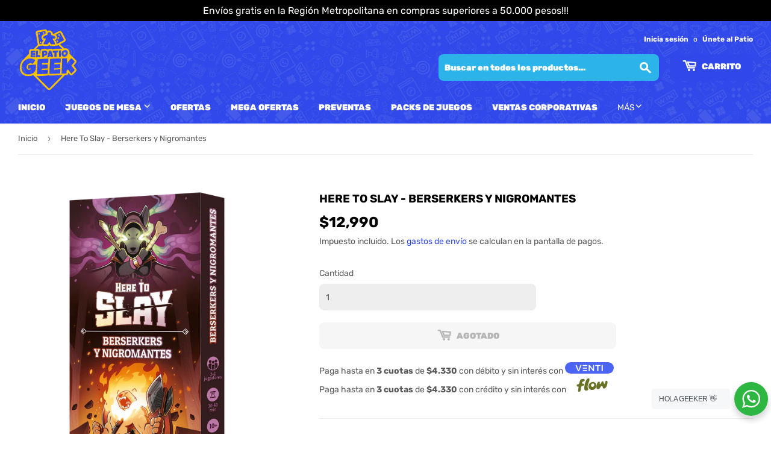

--- FILE ---
content_type: text/html; charset=utf-8
request_url: https://www.elpatiogeek.cl/products/here-to-slay-berserkers-y-nigromantes
body_size: 33302
content:
<!doctype html>
<html class="no-touch no-js" lang="es">
<head>
  <meta name="google-site-verification" content="mOxOs1A-jyEj_dFAdZlr7Uj9euXI7smFbVZYxyvlMbQ" />
  <meta name="facebook-domain-verification" content="xkjakzyr99me92mjs687qplhlsiqps" />
  
  <!-- Google tag (gtag.js) -->
  <script async src="https://www.googletagmanager.com/gtag/js?id=AW-10846600371"></script>
  <script>
    window.dataLayer = window.dataLayer || [];
    function gtag(){dataLayer.push(arguments);}
    gtag('js', new Date());
  
    gtag('config', 'AW-10846600371');
  </script>
  
  <script>(function(H){H.className=H.className.replace(/\bno-js\b/,'js')})(document.documentElement)</script>
  <!-- Basic page needs ================================================== -->
  <meta charset="utf-8">
  <meta http-equiv="X-UA-Compatible" content="IE=edge,chrome=1">

  
  <link rel="shortcut icon" href="//www.elpatiogeek.cl/cdn/shop/files/amarilloSinFondo_68a9fe01-9e93-4cd6-8e94-56c36d09daa8_32x32.png?v=1654712929" type="image/png" />
  

  <!-- Title and description ================================================== -->
  <title>
  Here To Slay - Berserkers y Nigromantes &ndash; El Patio Geek
  </title>

  
    <meta name="description" content="DESCRIPCIÓN ¡Desata tu furia y utiliza magia negra con la expansión Here to Slay: Berserkers y Nigromantes! COMPONENTES 31 cartas de tamaño estándar 2 cartas de Líder de Equipo de tamaño grande 2 cartas de Monstruo de tamaño grande 1 reglamento">
  

  <!-- Product meta ================================================== -->
  <!-- /snippets/social-meta-tags.liquid -->




<meta property="og:site_name" content="El Patio Geek">
<meta property="og:url" content="https://www.elpatiogeek.cl/products/here-to-slay-berserkers-y-nigromantes">
<meta property="og:title" content="Here To Slay - Berserkers y Nigromantes">
<meta property="og:type" content="product">
<meta property="og:description" content="DESCRIPCIÓN ¡Desata tu furia y utiliza magia negra con la expansión Here to Slay: Berserkers y Nigromantes! COMPONENTES 31 cartas de tamaño estándar 2 cartas de Líder de Equipo de tamaño grande 2 cartas de Monstruo de tamaño grande 1 reglamento">

  <meta property="og:price:amount" content="12,990">
  <meta property="og:price:currency" content="CLP">

<meta property="og:image" content="http://www.elpatiogeek.cl/cdn/shop/files/20230707121400_12102_1200x1200.png?v=1697221930"><meta property="og:image" content="http://www.elpatiogeek.cl/cdn/shop/files/20230707121403_12103_1200x1200.png?v=1697221934">
<meta property="og:image:secure_url" content="https://www.elpatiogeek.cl/cdn/shop/files/20230707121400_12102_1200x1200.png?v=1697221930"><meta property="og:image:secure_url" content="https://www.elpatiogeek.cl/cdn/shop/files/20230707121403_12103_1200x1200.png?v=1697221934">


  <meta name="twitter:site" content="@ElPatioGeek">

<meta name="twitter:card" content="summary_large_image">
<meta name="twitter:title" content="Here To Slay - Berserkers y Nigromantes">
<meta name="twitter:description" content="DESCRIPCIÓN ¡Desata tu furia y utiliza magia negra con la expansión Here to Slay: Berserkers y Nigromantes! COMPONENTES 31 cartas de tamaño estándar 2 cartas de Líder de Equipo de tamaño grande 2 cartas de Monstruo de tamaño grande 1 reglamento">


  <!-- CSS3 variables ================================================== -->
  <style data-shopify>
  :root {
    --color-body-text: #585858;
    --color-body: #ffffff;
  }
</style>


  <!-- Helpers ================================================== -->
  <link rel="canonical" href="https://www.elpatiogeek.cl/products/here-to-slay-berserkers-y-nigromantes">
  <meta name="viewport" content="width=device-width,initial-scale=1">

  <!-- CSS ================================================== -->
  <link href="//www.elpatiogeek.cl/cdn/shop/t/4/assets/theme.scss.css?v=101181161661773679161755027331" rel="stylesheet" type="text/css" media="all" />

  <script>

    var moneyFormat = '${{amount_no_decimals}}';

    var theme = {
      strings:{
        product:{
          unavailable: "No disponible",
          will_be_in_stock_after:"Estará disponible después [date]",
          only_left:"¡Solo 1 restantes!",
          unitPrice: "Precio unitario",
          unitPriceSeparator: "por"
        },
        navigation:{
          more_link: "Más"
        },
        map:{
          addressError: "No se puede encontrar esa dirección",
          addressNoResults: "No results for that address",
          addressQueryLimit: "Se ha excedido el límite de uso de la API de Google . Considere la posibilidad de actualizar a un \u003ca href=\"https:\/\/developers.google.com\/maps\/premium\/usage-limits\"\u003ePlan Premium\u003c\/a\u003e.",
          authError: "Hubo un problema de autenticación con su cuenta de Google Maps API."
        }
      },
      settings:{
        cartType: "page"
      }
    };</script>

  <!-- Header hook for plugins ================================================== -->
  <script>window.performance && window.performance.mark && window.performance.mark('shopify.content_for_header.start');</script><meta name="google-site-verification" content="mOxOs1A-jyEj_dFAdZlr7Uj9euXI7smFbVZYxyvlMbQ">
<meta name="facebook-domain-verification" content="wh5cp2f1cd5jgh1s53lp0d7vid08k1">
<meta name="facebook-domain-verification" content="bi7ayr2qib4ef175xmtlkympbt23ie">
<meta id="shopify-digital-wallet" name="shopify-digital-wallet" content="/58616807591/digital_wallets/dialog">
<link rel="alternate" type="application/json+oembed" href="https://www.elpatiogeek.cl/products/here-to-slay-berserkers-y-nigromantes.oembed">
<script async="async" src="/checkouts/internal/preloads.js?locale=es-CL"></script>
<script id="shopify-features" type="application/json">{"accessToken":"efddb5c38440d14d76a852af4e7403f6","betas":["rich-media-storefront-analytics"],"domain":"www.elpatiogeek.cl","predictiveSearch":true,"shopId":58616807591,"locale":"es"}</script>
<script>var Shopify = Shopify || {};
Shopify.shop = "el-patio-geek.myshopify.com";
Shopify.locale = "es";
Shopify.currency = {"active":"CLP","rate":"1.0"};
Shopify.country = "CL";
Shopify.theme = {"name":"Supply V1","id":126485659815,"schema_name":"Supply","schema_version":"9.5.1","theme_store_id":679,"role":"main"};
Shopify.theme.handle = "null";
Shopify.theme.style = {"id":null,"handle":null};
Shopify.cdnHost = "www.elpatiogeek.cl/cdn";
Shopify.routes = Shopify.routes || {};
Shopify.routes.root = "/";</script>
<script type="module">!function(o){(o.Shopify=o.Shopify||{}).modules=!0}(window);</script>
<script>!function(o){function n(){var o=[];function n(){o.push(Array.prototype.slice.apply(arguments))}return n.q=o,n}var t=o.Shopify=o.Shopify||{};t.loadFeatures=n(),t.autoloadFeatures=n()}(window);</script>
<script id="shop-js-analytics" type="application/json">{"pageType":"product"}</script>
<script defer="defer" async type="module" src="//www.elpatiogeek.cl/cdn/shopifycloud/shop-js/modules/v2/client.init-shop-cart-sync_2Gr3Q33f.es.esm.js"></script>
<script defer="defer" async type="module" src="//www.elpatiogeek.cl/cdn/shopifycloud/shop-js/modules/v2/chunk.common_noJfOIa7.esm.js"></script>
<script defer="defer" async type="module" src="//www.elpatiogeek.cl/cdn/shopifycloud/shop-js/modules/v2/chunk.modal_Deo2FJQo.esm.js"></script>
<script type="module">
  await import("//www.elpatiogeek.cl/cdn/shopifycloud/shop-js/modules/v2/client.init-shop-cart-sync_2Gr3Q33f.es.esm.js");
await import("//www.elpatiogeek.cl/cdn/shopifycloud/shop-js/modules/v2/chunk.common_noJfOIa7.esm.js");
await import("//www.elpatiogeek.cl/cdn/shopifycloud/shop-js/modules/v2/chunk.modal_Deo2FJQo.esm.js");

  window.Shopify.SignInWithShop?.initShopCartSync?.({"fedCMEnabled":true,"windoidEnabled":true});

</script>
<script>(function() {
  var isLoaded = false;
  function asyncLoad() {
    if (isLoaded) return;
    isLoaded = true;
    var urls = ["https:\/\/tools.luckyorange.com\/core\/lo.js?site-id=01435730\u0026shop=el-patio-geek.myshopify.com"];
    for (var i = 0; i < urls.length; i++) {
      var s = document.createElement('script');
      s.type = 'text/javascript';
      s.async = true;
      s.src = urls[i];
      var x = document.getElementsByTagName('script')[0];
      x.parentNode.insertBefore(s, x);
    }
  };
  if(window.attachEvent) {
    window.attachEvent('onload', asyncLoad);
  } else {
    window.addEventListener('load', asyncLoad, false);
  }
})();</script>
<script id="__st">var __st={"a":58616807591,"offset":-10800,"reqid":"18cd7e7e-76e8-45a8-8d3f-02f1df8a4485-1769053666","pageurl":"www.elpatiogeek.cl\/products\/here-to-slay-berserkers-y-nigromantes","u":"344a7f769f86","p":"product","rtyp":"product","rid":7710166253735};</script>
<script>window.ShopifyPaypalV4VisibilityTracking = true;</script>
<script id="form-persister">!function(){'use strict';const t='contact',e='new_comment',n=[[t,t],['blogs',e],['comments',e],[t,'customer']],o='password',r='form_key',c=['recaptcha-v3-token','g-recaptcha-response','h-captcha-response',o],s=()=>{try{return window.sessionStorage}catch{return}},i='__shopify_v',u=t=>t.elements[r],a=function(){const t=[...n].map((([t,e])=>`form[action*='/${t}']:not([data-nocaptcha='true']) input[name='form_type'][value='${e}']`)).join(',');var e;return e=t,()=>e?[...document.querySelectorAll(e)].map((t=>t.form)):[]}();function m(t){const e=u(t);a().includes(t)&&(!e||!e.value)&&function(t){try{if(!s())return;!function(t){const e=s();if(!e)return;const n=u(t);if(!n)return;const o=n.value;o&&e.removeItem(o)}(t);const e=Array.from(Array(32),(()=>Math.random().toString(36)[2])).join('');!function(t,e){u(t)||t.append(Object.assign(document.createElement('input'),{type:'hidden',name:r})),t.elements[r].value=e}(t,e),function(t,e){const n=s();if(!n)return;const r=[...t.querySelectorAll(`input[type='${o}']`)].map((({name:t})=>t)),u=[...c,...r],a={};for(const[o,c]of new FormData(t).entries())u.includes(o)||(a[o]=c);n.setItem(e,JSON.stringify({[i]:1,action:t.action,data:a}))}(t,e)}catch(e){console.error('failed to persist form',e)}}(t)}const f=t=>{if('true'===t.dataset.persistBound)return;const e=function(t,e){const n=function(t){return'function'==typeof t.submit?t.submit:HTMLFormElement.prototype.submit}(t).bind(t);return function(){let t;return()=>{t||(t=!0,(()=>{try{e(),n()}catch(t){(t=>{console.error('form submit failed',t)})(t)}})(),setTimeout((()=>t=!1),250))}}()}(t,(()=>{m(t)}));!function(t,e){if('function'==typeof t.submit&&'function'==typeof e)try{t.submit=e}catch{}}(t,e),t.addEventListener('submit',(t=>{t.preventDefault(),e()})),t.dataset.persistBound='true'};!function(){function t(t){const e=(t=>{const e=t.target;return e instanceof HTMLFormElement?e:e&&e.form})(t);e&&m(e)}document.addEventListener('submit',t),document.addEventListener('DOMContentLoaded',(()=>{const e=a();for(const t of e)f(t);var n;n=document.body,new window.MutationObserver((t=>{for(const e of t)if('childList'===e.type&&e.addedNodes.length)for(const t of e.addedNodes)1===t.nodeType&&'FORM'===t.tagName&&a().includes(t)&&f(t)})).observe(n,{childList:!0,subtree:!0,attributes:!1}),document.removeEventListener('submit',t)}))}()}();</script>
<script integrity="sha256-4kQ18oKyAcykRKYeNunJcIwy7WH5gtpwJnB7kiuLZ1E=" data-source-attribution="shopify.loadfeatures" defer="defer" src="//www.elpatiogeek.cl/cdn/shopifycloud/storefront/assets/storefront/load_feature-a0a9edcb.js" crossorigin="anonymous"></script>
<script data-source-attribution="shopify.dynamic_checkout.dynamic.init">var Shopify=Shopify||{};Shopify.PaymentButton=Shopify.PaymentButton||{isStorefrontPortableWallets:!0,init:function(){window.Shopify.PaymentButton.init=function(){};var t=document.createElement("script");t.src="https://www.elpatiogeek.cl/cdn/shopifycloud/portable-wallets/latest/portable-wallets.es.js",t.type="module",document.head.appendChild(t)}};
</script>
<script data-source-attribution="shopify.dynamic_checkout.buyer_consent">
  function portableWalletsHideBuyerConsent(e){var t=document.getElementById("shopify-buyer-consent"),n=document.getElementById("shopify-subscription-policy-button");t&&n&&(t.classList.add("hidden"),t.setAttribute("aria-hidden","true"),n.removeEventListener("click",e))}function portableWalletsShowBuyerConsent(e){var t=document.getElementById("shopify-buyer-consent"),n=document.getElementById("shopify-subscription-policy-button");t&&n&&(t.classList.remove("hidden"),t.removeAttribute("aria-hidden"),n.addEventListener("click",e))}window.Shopify?.PaymentButton&&(window.Shopify.PaymentButton.hideBuyerConsent=portableWalletsHideBuyerConsent,window.Shopify.PaymentButton.showBuyerConsent=portableWalletsShowBuyerConsent);
</script>
<script>
  function portableWalletsCleanup(e){e&&e.src&&console.error("Failed to load portable wallets script "+e.src);var t=document.querySelectorAll("shopify-accelerated-checkout .shopify-payment-button__skeleton, shopify-accelerated-checkout-cart .wallet-cart-button__skeleton"),e=document.getElementById("shopify-buyer-consent");for(let e=0;e<t.length;e++)t[e].remove();e&&e.remove()}function portableWalletsNotLoadedAsModule(e){e instanceof ErrorEvent&&"string"==typeof e.message&&e.message.includes("import.meta")&&"string"==typeof e.filename&&e.filename.includes("portable-wallets")&&(window.removeEventListener("error",portableWalletsNotLoadedAsModule),window.Shopify.PaymentButton.failedToLoad=e,"loading"===document.readyState?document.addEventListener("DOMContentLoaded",window.Shopify.PaymentButton.init):window.Shopify.PaymentButton.init())}window.addEventListener("error",portableWalletsNotLoadedAsModule);
</script>

<script type="module" src="https://www.elpatiogeek.cl/cdn/shopifycloud/portable-wallets/latest/portable-wallets.es.js" onError="portableWalletsCleanup(this)" crossorigin="anonymous"></script>
<script nomodule>
  document.addEventListener("DOMContentLoaded", portableWalletsCleanup);
</script>

<link id="shopify-accelerated-checkout-styles" rel="stylesheet" media="screen" href="https://www.elpatiogeek.cl/cdn/shopifycloud/portable-wallets/latest/accelerated-checkout-backwards-compat.css" crossorigin="anonymous">
<style id="shopify-accelerated-checkout-cart">
        #shopify-buyer-consent {
  margin-top: 1em;
  display: inline-block;
  width: 100%;
}

#shopify-buyer-consent.hidden {
  display: none;
}

#shopify-subscription-policy-button {
  background: none;
  border: none;
  padding: 0;
  text-decoration: underline;
  font-size: inherit;
  cursor: pointer;
}

#shopify-subscription-policy-button::before {
  box-shadow: none;
}

      </style>

<script>window.performance && window.performance.mark && window.performance.mark('shopify.content_for_header.end');</script>

  
  

  <script src="//www.elpatiogeek.cl/cdn/shop/t/4/assets/jquery-2.2.3.min.js?v=58211863146907186831631415965" type="text/javascript"></script>

  <script src="//www.elpatiogeek.cl/cdn/shop/t/4/assets/lazysizes.min.js?v=8147953233334221341631415965" async="async"></script>
  <script src="//www.elpatiogeek.cl/cdn/shop/t/4/assets/vendor.js?v=106177282645720727331631415968" defer="defer"></script>
  <script src="//www.elpatiogeek.cl/cdn/shop/t/4/assets/theme.js?v=156047420841946612521646416090" defer="defer"></script>


  
<!-- Start of Judge.me Core -->
<link rel="dns-prefetch" href="https://cdn.judge.me/">
<script data-cfasync='false' class='jdgm-settings-script'>window.jdgmSettings={"pagination":5,"disable_web_reviews":false,"badge_no_review_text":"Sin reseñas","badge_n_reviews_text":"{{ n }} reseña/reseñas","badge_star_color":"#FBC200","hide_badge_preview_if_no_reviews":true,"badge_hide_text":false,"enforce_center_preview_badge":false,"widget_title":"Reseñas de Clientes","widget_open_form_text":"Escribir una reseña","widget_close_form_text":"Cancelar reseña","widget_refresh_page_text":"Actualizar página","widget_summary_text":"Basado en {{ number_of_reviews }} reseña/reseñas","widget_no_review_text":"Sé el primero en escribir una reseña","widget_name_field_text":"Nombre","widget_verified_name_field_text":"Nombre Verificado (público)","widget_name_placeholder_text":"Nombre","widget_required_field_error_text":"Este campo es obligatorio.","widget_email_field_text":"Dirección de correo electrónico","widget_verified_email_field_text":"Correo electrónico Verificado (privado, no se puede editar)","widget_email_placeholder_text":"Tu dirección de correo electrónico","widget_email_field_error_text":"Por favor, ingresa una dirección de correo electrónico válida.","widget_rating_field_text":"Calificación","widget_review_title_field_text":"Título de la Reseña","widget_review_title_placeholder_text":"Da un título a tu reseña","widget_review_body_field_text":"Contenido de la reseña","widget_review_body_placeholder_text":"Empieza a escribir aquí...","widget_pictures_field_text":"Imagen/Video (opcional)","widget_submit_review_text":"Enviar Reseña","widget_submit_verified_review_text":"Enviar Reseña Verificada","widget_submit_success_msg_with_auto_publish":"¡Gracias! Por favor, actualiza la página en unos momentos para ver tu reseña. Puedes eliminar o editar tu reseña iniciando sesión en \u003ca href='https://judge.me/login' target='_blank' rel='nofollow noopener'\u003eJudge.me\u003c/a\u003e","widget_submit_success_msg_no_auto_publish":"¡Gracias! Tu reseña se publicará tan pronto como sea aprobada por el administrador de la tienda. Puedes eliminar o editar tu reseña iniciando sesión en \u003ca href='https://judge.me/login' target='_blank' rel='nofollow noopener'\u003eJudge.me\u003c/a\u003e","widget_show_default_reviews_out_of_total_text":"Mostrando {{ n_reviews_shown }} de {{ n_reviews }} reseñas.","widget_show_all_link_text":"Mostrar todas","widget_show_less_link_text":"Mostrar menos","widget_author_said_text":"{{ reviewer_name }} dijo:","widget_days_text":"hace {{ n }} día/días","widget_weeks_text":"hace {{ n }} semana/semanas","widget_months_text":"hace {{ n }} mes/meses","widget_years_text":"hace {{ n }} año/años","widget_yesterday_text":"Ayer","widget_today_text":"Hoy","widget_replied_text":"\u003e\u003e {{ shop_name }} respondió:","widget_read_more_text":"Leer más","widget_reviewer_name_as_initial":"","widget_rating_filter_color":"","widget_rating_filter_see_all_text":"Ver todas las reseñas","widget_sorting_most_recent_text":"Más Recientes","widget_sorting_highest_rating_text":"Mayor Calificación","widget_sorting_lowest_rating_text":"Menor Calificación","widget_sorting_with_pictures_text":"Solo Imágenes","widget_sorting_most_helpful_text":"Más Útiles","widget_open_question_form_text":"Hacer una pregunta","widget_reviews_subtab_text":"Reseñas","widget_questions_subtab_text":"Preguntas","widget_question_label_text":"Pregunta","widget_answer_label_text":"Respuesta","widget_question_placeholder_text":"Escribe tu pregunta aquí","widget_submit_question_text":"Enviar Pregunta","widget_question_submit_success_text":"¡Gracias por tu pregunta! Te notificaremos una vez que sea respondida.","widget_star_color":"#FBC200","verified_badge_text":"Verificado","verified_badge_bg_color":"","verified_badge_text_color":"","verified_badge_placement":"left-of-reviewer-name","widget_review_max_height":"","widget_hide_border":false,"widget_social_share":false,"widget_thumb":false,"widget_review_location_show":false,"widget_location_format":"","all_reviews_include_out_of_store_products":true,"all_reviews_out_of_store_text":"(fuera de la tienda)","all_reviews_pagination":100,"all_reviews_product_name_prefix_text":"sobre","enable_review_pictures":true,"enable_question_anwser":false,"widget_theme":"","review_date_format":"dd/mm/yyyy","default_sort_method":"most-recent","widget_product_reviews_subtab_text":"Reseñas de Productos","widget_shop_reviews_subtab_text":"Reseñas de la Tienda","widget_other_products_reviews_text":"Reseñas para otros productos","widget_store_reviews_subtab_text":"Reseñas de la tienda","widget_no_store_reviews_text":"Esta tienda no ha recibido ninguna reseña todavía","widget_web_restriction_product_reviews_text":"Este producto no ha recibido ninguna reseña todavía","widget_no_items_text":"No se encontraron elementos","widget_show_more_text":"Mostrar más","widget_write_a_store_review_text":"Escribir una Reseña de la Tienda","widget_other_languages_heading":"Reseñas en Otros Idiomas","widget_translate_review_text":"Traducir reseña a {{ language }}","widget_translating_review_text":"Traduciendo...","widget_show_original_translation_text":"Mostrar original ({{ language }})","widget_translate_review_failed_text":"No se pudo traducir la reseña.","widget_translate_review_retry_text":"Reintentar","widget_translate_review_try_again_later_text":"Intentar más tarde","show_product_url_for_grouped_product":false,"widget_sorting_pictures_first_text":"Imágenes Primero","show_pictures_on_all_rev_page_mobile":false,"show_pictures_on_all_rev_page_desktop":false,"floating_tab_hide_mobile_install_preference":false,"floating_tab_button_name":"★ Reseñas","floating_tab_title":"Deja que los clientes hablen por nosotros","floating_tab_button_color":"","floating_tab_button_background_color":"","floating_tab_url":"","floating_tab_url_enabled":false,"floating_tab_tab_style":"text","all_reviews_text_badge_text":"Los clientes nos califican {{ shop.metafields.judgeme.all_reviews_rating | round: 1 }}/5 basado en {{ shop.metafields.judgeme.all_reviews_count }} reseñas.","all_reviews_text_badge_text_branded_style":"{{ shop.metafields.judgeme.all_reviews_rating | round: 1 }} de 5 estrellas basado en {{ shop.metafields.judgeme.all_reviews_count }} reseñas","is_all_reviews_text_badge_a_link":false,"show_stars_for_all_reviews_text_badge":false,"all_reviews_text_badge_url":"","all_reviews_text_style":"text","all_reviews_text_color_style":"judgeme_brand_color","all_reviews_text_color":"#108474","all_reviews_text_show_jm_brand":true,"featured_carousel_show_header":true,"featured_carousel_title":"Deja que los clientes hablen por nosotros","testimonials_carousel_title":"Los clientes nos dicen","videos_carousel_title":"Historias de clientes reales","cards_carousel_title":"Los clientes nos dicen","featured_carousel_count_text":"RESEÑAS","featured_carousel_add_link_to_all_reviews_page":false,"featured_carousel_url":"","featured_carousel_show_images":true,"featured_carousel_autoslide_interval":5,"featured_carousel_arrows_on_the_sides":true,"featured_carousel_height":150,"featured_carousel_width":100,"featured_carousel_image_size":0,"featured_carousel_image_height":120,"featured_carousel_arrow_color":"#eeeeee","verified_count_badge_style":"vintage","verified_count_badge_orientation":"horizontal","verified_count_badge_color_style":"judgeme_brand_color","verified_count_badge_color":"#108474","is_verified_count_badge_a_link":false,"verified_count_badge_url":"","verified_count_badge_show_jm_brand":true,"widget_rating_preset_default":5,"widget_first_sub_tab":"product-reviews","widget_show_histogram":true,"widget_histogram_use_custom_color":false,"widget_pagination_use_custom_color":false,"widget_star_use_custom_color":false,"widget_verified_badge_use_custom_color":false,"widget_write_review_use_custom_color":false,"picture_reminder_submit_button":"Upload Pictures","enable_review_videos":false,"mute_video_by_default":false,"widget_sorting_videos_first_text":"Videos Primero","widget_review_pending_text":"Pendiente","featured_carousel_items_for_large_screen":4,"social_share_options_order":"Facebook,Twitter","remove_microdata_snippet":false,"disable_json_ld":false,"enable_json_ld_products":false,"preview_badge_show_question_text":false,"preview_badge_no_question_text":"Sin preguntas","preview_badge_n_question_text":"{{ number_of_questions }} pregunta/preguntas","qa_badge_show_icon":false,"qa_badge_position":"same-row","remove_judgeme_branding":false,"widget_add_search_bar":false,"widget_search_bar_placeholder":"Buscar","widget_sorting_verified_only_text":"Solo verificadas","featured_carousel_theme":"aligned","featured_carousel_show_rating":true,"featured_carousel_show_title":true,"featured_carousel_show_body":true,"featured_carousel_show_date":false,"featured_carousel_show_reviewer":true,"featured_carousel_show_product":false,"featured_carousel_header_background_color":"#108474","featured_carousel_header_text_color":"#ffffff","featured_carousel_name_product_separator":"reviewed","featured_carousel_full_star_background":"#108474","featured_carousel_empty_star_background":"#dadada","featured_carousel_vertical_theme_background":"#f9fafb","featured_carousel_verified_badge_enable":true,"featured_carousel_verified_badge_color":"#108474","featured_carousel_border_style":"round","featured_carousel_review_line_length_limit":3,"featured_carousel_more_reviews_button_text":"Leer más reseñas","featured_carousel_view_product_button_text":"Ver producto","all_reviews_page_load_reviews_on":"scroll","all_reviews_page_load_more_text":"Cargar Más Reseñas","disable_fb_tab_reviews":false,"enable_ajax_cdn_cache":false,"widget_public_name_text":"mostrado públicamente como","default_reviewer_name":"John Smith","default_reviewer_name_has_non_latin":true,"widget_reviewer_anonymous":"Anónimo","medals_widget_title":"Medallas de Reseñas Judge.me","medals_widget_background_color":"#f9fafb","medals_widget_position":"footer_all_pages","medals_widget_border_color":"#f9fafb","medals_widget_verified_text_position":"left","medals_widget_use_monochromatic_version":false,"medals_widget_elements_color":"#108474","show_reviewer_avatar":true,"widget_invalid_yt_video_url_error_text":"No es una URL de video de YouTube","widget_max_length_field_error_text":"Por favor, ingresa no más de {0} caracteres.","widget_show_country_flag":false,"widget_show_collected_via_shop_app":true,"widget_verified_by_shop_badge_style":"light","widget_verified_by_shop_text":"Verificado por la Tienda","widget_show_photo_gallery":true,"widget_load_with_code_splitting":true,"widget_ugc_install_preference":false,"widget_ugc_title":"Hecho por nosotros, Compartido por ti","widget_ugc_subtitle":"Etiquétanos para ver tu imagen destacada en nuestra página","widget_ugc_arrows_color":"#ffffff","widget_ugc_primary_button_text":"Comprar Ahora","widget_ugc_primary_button_background_color":"#108474","widget_ugc_primary_button_text_color":"#ffffff","widget_ugc_primary_button_border_width":"0","widget_ugc_primary_button_border_style":"none","widget_ugc_primary_button_border_color":"#108474","widget_ugc_primary_button_border_radius":"25","widget_ugc_secondary_button_text":"Cargar Más","widget_ugc_secondary_button_background_color":"#ffffff","widget_ugc_secondary_button_text_color":"#108474","widget_ugc_secondary_button_border_width":"2","widget_ugc_secondary_button_border_style":"solid","widget_ugc_secondary_button_border_color":"#108474","widget_ugc_secondary_button_border_radius":"25","widget_ugc_reviews_button_text":"Ver Reseñas","widget_ugc_reviews_button_background_color":"#ffffff","widget_ugc_reviews_button_text_color":"#108474","widget_ugc_reviews_button_border_width":"2","widget_ugc_reviews_button_border_style":"solid","widget_ugc_reviews_button_border_color":"#108474","widget_ugc_reviews_button_border_radius":"25","widget_ugc_reviews_button_link_to":"judgeme-reviews-page","widget_ugc_show_post_date":true,"widget_ugc_max_width":"800","widget_rating_metafield_value_type":true,"widget_primary_color":"#304BEA","widget_enable_secondary_color":false,"widget_secondary_color":"#edf5f5","widget_summary_average_rating_text":"{{ average_rating }} de 5","widget_media_grid_title":"Fotos y videos de clientes","widget_media_grid_see_more_text":"Ver más","widget_round_style":false,"widget_show_product_medals":true,"widget_verified_by_judgeme_text":"Verificado por Judge.me","widget_show_store_medals":true,"widget_verified_by_judgeme_text_in_store_medals":"Verificado por Judge.me","widget_media_field_exceed_quantity_message":"Lo sentimos, solo podemos aceptar {{ max_media }} para una reseña.","widget_media_field_exceed_limit_message":"{{ file_name }} es demasiado grande, por favor selecciona un {{ media_type }} menor a {{ size_limit }}MB.","widget_review_submitted_text":"¡Reseña Enviada!","widget_question_submitted_text":"¡Pregunta Enviada!","widget_close_form_text_question":"Cancelar","widget_write_your_answer_here_text":"Escribe tu respuesta aquí","widget_enabled_branded_link":true,"widget_show_collected_by_judgeme":false,"widget_reviewer_name_color":"","widget_write_review_text_color":"","widget_write_review_bg_color":"","widget_collected_by_judgeme_text":"recopilado por Judge.me","widget_pagination_type":"standard","widget_load_more_text":"Cargar Más","widget_load_more_color":"#108474","widget_full_review_text":"Reseña Completa","widget_read_more_reviews_text":"Leer Más Reseñas","widget_read_questions_text":"Leer Preguntas","widget_questions_and_answers_text":"Preguntas y Respuestas","widget_verified_by_text":"Verificado por","widget_verified_text":"Verificado","widget_number_of_reviews_text":"{{ number_of_reviews }} reseñas","widget_back_button_text":"Atrás","widget_next_button_text":"Siguiente","widget_custom_forms_filter_button":"Filtros","custom_forms_style":"horizontal","widget_show_review_information":false,"how_reviews_are_collected":"¿Cómo se recopilan las reseñas?","widget_show_review_keywords":false,"widget_gdpr_statement":"Cómo usamos tus datos: Solo te contactaremos sobre la reseña que dejaste, y solo si es necesario. Al enviar tu reseña, aceptas los \u003ca href='https://judge.me/terms' target='_blank' rel='nofollow noopener'\u003etérminos\u003c/a\u003e, \u003ca href='https://judge.me/privacy' target='_blank' rel='nofollow noopener'\u003eprivacidad\u003c/a\u003e y \u003ca href='https://judge.me/content-policy' target='_blank' rel='nofollow noopener'\u003epolíticas de contenido\u003c/a\u003e de Judge.me.","widget_multilingual_sorting_enabled":false,"widget_translate_review_content_enabled":false,"widget_translate_review_content_method":"manual","popup_widget_review_selection":"automatically_with_pictures","popup_widget_round_border_style":true,"popup_widget_show_title":true,"popup_widget_show_body":true,"popup_widget_show_reviewer":false,"popup_widget_show_product":true,"popup_widget_show_pictures":true,"popup_widget_use_review_picture":true,"popup_widget_show_on_home_page":true,"popup_widget_show_on_product_page":true,"popup_widget_show_on_collection_page":true,"popup_widget_show_on_cart_page":true,"popup_widget_position":"bottom_left","popup_widget_first_review_delay":5,"popup_widget_duration":5,"popup_widget_interval":5,"popup_widget_review_count":5,"popup_widget_hide_on_mobile":true,"review_snippet_widget_round_border_style":true,"review_snippet_widget_card_color":"#FFFFFF","review_snippet_widget_slider_arrows_background_color":"#FFFFFF","review_snippet_widget_slider_arrows_color":"#000000","review_snippet_widget_star_color":"#108474","show_product_variant":false,"all_reviews_product_variant_label_text":"Variante: ","widget_show_verified_branding":false,"widget_ai_summary_title":"Los clientes dicen","widget_ai_summary_disclaimer":"Resumen de reseñas impulsado por IA basado en reseñas recientes de clientes","widget_show_ai_summary":false,"widget_show_ai_summary_bg":false,"widget_show_review_title_input":true,"redirect_reviewers_invited_via_email":"review_widget","request_store_review_after_product_review":false,"request_review_other_products_in_order":false,"review_form_color_scheme":"default","review_form_corner_style":"square","review_form_star_color":{},"review_form_text_color":"#333333","review_form_background_color":"#ffffff","review_form_field_background_color":"#fafafa","review_form_button_color":{},"review_form_button_text_color":"#ffffff","review_form_modal_overlay_color":"#000000","review_content_screen_title_text":"¿Cómo calificarías este producto?","review_content_introduction_text":"Nos encantaría que compartieras un poco sobre tu experiencia.","store_review_form_title_text":"¿Cómo calificarías esta tienda?","store_review_form_introduction_text":"Nos encantaría que compartieras un poco sobre tu experiencia.","show_review_guidance_text":true,"one_star_review_guidance_text":"Pobre","five_star_review_guidance_text":"Excelente","customer_information_screen_title_text":"Sobre ti","customer_information_introduction_text":"Por favor, cuéntanos más sobre ti.","custom_questions_screen_title_text":"Tu experiencia en más detalle","custom_questions_introduction_text":"Aquí hay algunas preguntas para ayudarnos a entender más sobre tu experiencia.","review_submitted_screen_title_text":"¡Gracias por tu reseña!","review_submitted_screen_thank_you_text":"La estamos procesando y aparecerá en la tienda pronto.","review_submitted_screen_email_verification_text":"Por favor, confirma tu correo electrónico haciendo clic en el enlace que acabamos de enviarte. Esto nos ayuda a mantener las reseñas auténticas.","review_submitted_request_store_review_text":"¿Te gustaría compartir tu experiencia de compra con nosotros?","review_submitted_review_other_products_text":"¿Te gustaría reseñar estos productos?","store_review_screen_title_text":"¿Te gustaría compartir tu experiencia de compra con nosotros?","store_review_introduction_text":"Valoramos tu opinión y la utilizamos para mejorar. Por favor, comparte cualquier pensamiento o sugerencia que tengas.","reviewer_media_screen_title_picture_text":"Compartir una foto","reviewer_media_introduction_picture_text":"Sube una foto para apoyar tu reseña.","reviewer_media_screen_title_video_text":"Compartir un video","reviewer_media_introduction_video_text":"Sube un video para apoyar tu reseña.","reviewer_media_screen_title_picture_or_video_text":"Compartir una foto o video","reviewer_media_introduction_picture_or_video_text":"Sube una foto o video para apoyar tu reseña.","reviewer_media_youtube_url_text":"Pega tu URL de Youtube aquí","advanced_settings_next_step_button_text":"Siguiente","advanced_settings_close_review_button_text":"Cerrar","modal_write_review_flow":false,"write_review_flow_required_text":"Obligatorio","write_review_flow_privacy_message_text":"Respetamos tu privacidad.","write_review_flow_anonymous_text":"Reseña como anónimo","write_review_flow_visibility_text":"No será visible para otros clientes.","write_review_flow_multiple_selection_help_text":"Selecciona tantos como quieras","write_review_flow_single_selection_help_text":"Selecciona una opción","write_review_flow_required_field_error_text":"Este campo es obligatorio","write_review_flow_invalid_email_error_text":"Por favor ingresa una dirección de correo válida","write_review_flow_max_length_error_text":"Máx. {{ max_length }} caracteres.","write_review_flow_media_upload_text":"\u003cb\u003eHaz clic para subir\u003c/b\u003e o arrastrar y soltar","write_review_flow_gdpr_statement":"Solo te contactaremos sobre tu reseña si es necesario. Al enviar tu reseña, aceptas nuestros \u003ca href='https://judge.me/terms' target='_blank' rel='nofollow noopener'\u003etérminos y condiciones\u003c/a\u003e y \u003ca href='https://judge.me/privacy' target='_blank' rel='nofollow noopener'\u003epolítica de privacidad\u003c/a\u003e.","rating_only_reviews_enabled":false,"show_negative_reviews_help_screen":false,"new_review_flow_help_screen_rating_threshold":3,"negative_review_resolution_screen_title_text":"Cuéntanos más","negative_review_resolution_text":"Tu experiencia es importante para nosotros. Si hubo problemas con tu compra, estamos aquí para ayudar. No dudes en contactarnos, nos encantaría la oportunidad de arreglar las cosas.","negative_review_resolution_button_text":"Contáctanos","negative_review_resolution_proceed_with_review_text":"Deja una reseña","negative_review_resolution_subject":"Problema con la compra de {{ shop_name }}.{{ order_name }}","preview_badge_collection_page_install_status":false,"widget_review_custom_css":"","preview_badge_custom_css":"","preview_badge_stars_count":"5-stars","featured_carousel_custom_css":"","floating_tab_custom_css":"","all_reviews_widget_custom_css":"","medals_widget_custom_css":"","verified_badge_custom_css":"","all_reviews_text_custom_css":"","transparency_badges_collected_via_store_invite":false,"transparency_badges_from_another_provider":false,"transparency_badges_collected_from_store_visitor":false,"transparency_badges_collected_by_verified_review_provider":false,"transparency_badges_earned_reward":false,"transparency_badges_collected_via_store_invite_text":"Reseña recopilada a través de una invitación al negocio","transparency_badges_from_another_provider_text":"Reseña recopilada de otro proveedor","transparency_badges_collected_from_store_visitor_text":"Reseña recopilada de un visitante del negocio","transparency_badges_written_in_google_text":"Reseña escrita en Google","transparency_badges_written_in_etsy_text":"Reseña escrita en Etsy","transparency_badges_written_in_shop_app_text":"Reseña escrita en Shop App","transparency_badges_earned_reward_text":"Reseña ganó una recompensa para una futura compra","product_review_widget_per_page":10,"widget_store_review_label_text":"Reseña de la tienda","checkout_comment_extension_title_on_product_page":"Customer Comments","checkout_comment_extension_num_latest_comment_show":5,"checkout_comment_extension_format":"name_and_timestamp","checkout_comment_customer_name":"last_initial","checkout_comment_comment_notification":true,"preview_badge_collection_page_install_preference":false,"preview_badge_home_page_install_preference":false,"preview_badge_product_page_install_preference":true,"review_widget_install_preference":"","review_carousel_install_preference":false,"floating_reviews_tab_install_preference":"none","verified_reviews_count_badge_install_preference":false,"all_reviews_text_install_preference":false,"review_widget_best_location":false,"judgeme_medals_install_preference":false,"review_widget_revamp_enabled":false,"review_widget_qna_enabled":false,"review_widget_header_theme":"minimal","review_widget_widget_title_enabled":true,"review_widget_header_text_size":"medium","review_widget_header_text_weight":"regular","review_widget_average_rating_style":"compact","review_widget_bar_chart_enabled":true,"review_widget_bar_chart_type":"numbers","review_widget_bar_chart_style":"standard","review_widget_expanded_media_gallery_enabled":false,"review_widget_reviews_section_theme":"standard","review_widget_image_style":"thumbnails","review_widget_review_image_ratio":"square","review_widget_stars_size":"medium","review_widget_verified_badge":"standard_text","review_widget_review_title_text_size":"medium","review_widget_review_text_size":"medium","review_widget_review_text_length":"medium","review_widget_number_of_columns_desktop":3,"review_widget_carousel_transition_speed":5,"review_widget_custom_questions_answers_display":"always","review_widget_button_text_color":"#FFFFFF","review_widget_text_color":"#000000","review_widget_lighter_text_color":"#7B7B7B","review_widget_corner_styling":"soft","review_widget_review_word_singular":"reseña","review_widget_review_word_plural":"reseñas","review_widget_voting_label":"¿Útil?","review_widget_shop_reply_label":"Respuesta de {{ shop_name }}:","review_widget_filters_title":"Filtros","qna_widget_question_word_singular":"Pregunta","qna_widget_question_word_plural":"Preguntas","qna_widget_answer_reply_label":"Respuesta de {{ answerer_name }}:","qna_content_screen_title_text":"Preguntar sobre este producto","qna_widget_question_required_field_error_text":"Por favor, ingrese su pregunta.","qna_widget_flow_gdpr_statement":"Solo te contactaremos sobre tu pregunta si es necesario. Al enviar tu pregunta, aceptas nuestros \u003ca href='https://judge.me/terms' target='_blank' rel='nofollow noopener'\u003etérminos y condiciones\u003c/a\u003e y \u003ca href='https://judge.me/privacy' target='_blank' rel='nofollow noopener'\u003epolítica de privacidad\u003c/a\u003e.","qna_widget_question_submitted_text":"¡Gracias por tu pregunta!","qna_widget_close_form_text_question":"Cerrar","qna_widget_question_submit_success_text":"Te informaremos por correo electrónico cuando te respondamos tu pregunta.","all_reviews_widget_v2025_enabled":false,"all_reviews_widget_v2025_header_theme":"default","all_reviews_widget_v2025_widget_title_enabled":true,"all_reviews_widget_v2025_header_text_size":"medium","all_reviews_widget_v2025_header_text_weight":"regular","all_reviews_widget_v2025_average_rating_style":"compact","all_reviews_widget_v2025_bar_chart_enabled":true,"all_reviews_widget_v2025_bar_chart_type":"numbers","all_reviews_widget_v2025_bar_chart_style":"standard","all_reviews_widget_v2025_expanded_media_gallery_enabled":false,"all_reviews_widget_v2025_show_store_medals":true,"all_reviews_widget_v2025_show_photo_gallery":true,"all_reviews_widget_v2025_show_review_keywords":false,"all_reviews_widget_v2025_show_ai_summary":false,"all_reviews_widget_v2025_show_ai_summary_bg":false,"all_reviews_widget_v2025_add_search_bar":false,"all_reviews_widget_v2025_default_sort_method":"most-recent","all_reviews_widget_v2025_reviews_per_page":10,"all_reviews_widget_v2025_reviews_section_theme":"default","all_reviews_widget_v2025_image_style":"thumbnails","all_reviews_widget_v2025_review_image_ratio":"square","all_reviews_widget_v2025_stars_size":"medium","all_reviews_widget_v2025_verified_badge":"bold_badge","all_reviews_widget_v2025_review_title_text_size":"medium","all_reviews_widget_v2025_review_text_size":"medium","all_reviews_widget_v2025_review_text_length":"medium","all_reviews_widget_v2025_number_of_columns_desktop":3,"all_reviews_widget_v2025_carousel_transition_speed":5,"all_reviews_widget_v2025_custom_questions_answers_display":"always","all_reviews_widget_v2025_show_product_variant":false,"all_reviews_widget_v2025_show_reviewer_avatar":true,"all_reviews_widget_v2025_reviewer_name_as_initial":"","all_reviews_widget_v2025_review_location_show":false,"all_reviews_widget_v2025_location_format":"","all_reviews_widget_v2025_show_country_flag":false,"all_reviews_widget_v2025_verified_by_shop_badge_style":"light","all_reviews_widget_v2025_social_share":false,"all_reviews_widget_v2025_social_share_options_order":"Facebook,Twitter,LinkedIn,Pinterest","all_reviews_widget_v2025_pagination_type":"standard","all_reviews_widget_v2025_button_text_color":"#FFFFFF","all_reviews_widget_v2025_text_color":"#000000","all_reviews_widget_v2025_lighter_text_color":"#7B7B7B","all_reviews_widget_v2025_corner_styling":"soft","all_reviews_widget_v2025_title":"Reseñas de clientes","all_reviews_widget_v2025_ai_summary_title":"Los clientes dicen sobre esta tienda","all_reviews_widget_v2025_no_review_text":"Sé el primero en escribir una reseña","platform":"shopify","branding_url":"https://app.judge.me/reviews/stores/www.elpatiogeek.cl","branding_text":"Desarrollado por Judge.me","locale":"en","reply_name":"El Patio Geek","widget_version":"3.0","footer":true,"autopublish":true,"review_dates":true,"enable_custom_form":false,"shop_use_review_site":true,"shop_locale":"es","enable_multi_locales_translations":false,"show_review_title_input":true,"review_verification_email_status":"always","can_be_branded":true,"reply_name_text":"El Patio Geek"};</script> <style class='jdgm-settings-style'>﻿.jdgm-xx{left:0}:root{--jdgm-primary-color: #304BEA;--jdgm-secondary-color: rgba(48,75,234,0.1);--jdgm-star-color: #FBC200;--jdgm-write-review-text-color: white;--jdgm-write-review-bg-color: #304BEA;--jdgm-paginate-color: #304BEA;--jdgm-border-radius: 0;--jdgm-reviewer-name-color: #304BEA}.jdgm-histogram__bar-content{background-color:#304BEA}.jdgm-rev[data-verified-buyer=true] .jdgm-rev__icon.jdgm-rev__icon:after,.jdgm-rev__buyer-badge.jdgm-rev__buyer-badge{color:white;background-color:#304BEA}.jdgm-review-widget--small .jdgm-gallery.jdgm-gallery .jdgm-gallery__thumbnail-link:nth-child(8) .jdgm-gallery__thumbnail-wrapper.jdgm-gallery__thumbnail-wrapper:before{content:"Ver más"}@media only screen and (min-width: 768px){.jdgm-gallery.jdgm-gallery .jdgm-gallery__thumbnail-link:nth-child(8) .jdgm-gallery__thumbnail-wrapper.jdgm-gallery__thumbnail-wrapper:before{content:"Ver más"}}.jdgm-preview-badge .jdgm-star.jdgm-star{color:#FBC200}.jdgm-prev-badge[data-average-rating='0.00']{display:none !important}.jdgm-author-all-initials{display:none !important}.jdgm-author-last-initial{display:none !important}.jdgm-rev-widg__title{visibility:hidden}.jdgm-rev-widg__summary-text{visibility:hidden}.jdgm-prev-badge__text{visibility:hidden}.jdgm-rev__prod-link-prefix:before{content:'sobre'}.jdgm-rev__variant-label:before{content:'Variante: '}.jdgm-rev__out-of-store-text:before{content:'(fuera de la tienda)'}@media only screen and (min-width: 768px){.jdgm-rev__pics .jdgm-rev_all-rev-page-picture-separator,.jdgm-rev__pics .jdgm-rev__product-picture{display:none}}@media only screen and (max-width: 768px){.jdgm-rev__pics .jdgm-rev_all-rev-page-picture-separator,.jdgm-rev__pics .jdgm-rev__product-picture{display:none}}.jdgm-preview-badge[data-template="collection"]{display:none !important}.jdgm-preview-badge[data-template="index"]{display:none !important}.jdgm-review-widget[data-from-snippet="true"]{display:none !important}.jdgm-verified-count-badget[data-from-snippet="true"]{display:none !important}.jdgm-carousel-wrapper[data-from-snippet="true"]{display:none !important}.jdgm-all-reviews-text[data-from-snippet="true"]{display:none !important}.jdgm-medals-section[data-from-snippet="true"]{display:none !important}.jdgm-ugc-media-wrapper[data-from-snippet="true"]{display:none !important}.jdgm-rev__transparency-badge[data-badge-type="review_collected_via_store_invitation"]{display:none !important}.jdgm-rev__transparency-badge[data-badge-type="review_collected_from_another_provider"]{display:none !important}.jdgm-rev__transparency-badge[data-badge-type="review_collected_from_store_visitor"]{display:none !important}.jdgm-rev__transparency-badge[data-badge-type="review_written_in_etsy"]{display:none !important}.jdgm-rev__transparency-badge[data-badge-type="review_written_in_google_business"]{display:none !important}.jdgm-rev__transparency-badge[data-badge-type="review_written_in_shop_app"]{display:none !important}.jdgm-rev__transparency-badge[data-badge-type="review_earned_for_future_purchase"]{display:none !important}.jdgm-review-snippet-widget .jdgm-rev-snippet-widget__cards-container .jdgm-rev-snippet-card{border-radius:8px;background:#fff}.jdgm-review-snippet-widget .jdgm-rev-snippet-widget__cards-container .jdgm-rev-snippet-card__rev-rating .jdgm-star{color:#108474}.jdgm-review-snippet-widget .jdgm-rev-snippet-widget__prev-btn,.jdgm-review-snippet-widget .jdgm-rev-snippet-widget__next-btn{border-radius:50%;background:#fff}.jdgm-review-snippet-widget .jdgm-rev-snippet-widget__prev-btn>svg,.jdgm-review-snippet-widget .jdgm-rev-snippet-widget__next-btn>svg{fill:#000}.jdgm-full-rev-modal.rev-snippet-widget .jm-mfp-container .jm-mfp-content,.jdgm-full-rev-modal.rev-snippet-widget .jm-mfp-container .jdgm-full-rev__icon,.jdgm-full-rev-modal.rev-snippet-widget .jm-mfp-container .jdgm-full-rev__pic-img,.jdgm-full-rev-modal.rev-snippet-widget .jm-mfp-container .jdgm-full-rev__reply{border-radius:8px}.jdgm-full-rev-modal.rev-snippet-widget .jm-mfp-container .jdgm-full-rev[data-verified-buyer="true"] .jdgm-full-rev__icon::after{border-radius:8px}.jdgm-full-rev-modal.rev-snippet-widget .jm-mfp-container .jdgm-full-rev .jdgm-rev__buyer-badge{border-radius:calc( 8px / 2 )}.jdgm-full-rev-modal.rev-snippet-widget .jm-mfp-container .jdgm-full-rev .jdgm-full-rev__replier::before{content:'El Patio Geek'}.jdgm-full-rev-modal.rev-snippet-widget .jm-mfp-container .jdgm-full-rev .jdgm-full-rev__product-button{border-radius:calc( 8px * 6 )}
</style> <style class='jdgm-settings-style'></style>

  
  
  
  <style class='jdgm-miracle-styles'>
  @-webkit-keyframes jdgm-spin{0%{-webkit-transform:rotate(0deg);-ms-transform:rotate(0deg);transform:rotate(0deg)}100%{-webkit-transform:rotate(359deg);-ms-transform:rotate(359deg);transform:rotate(359deg)}}@keyframes jdgm-spin{0%{-webkit-transform:rotate(0deg);-ms-transform:rotate(0deg);transform:rotate(0deg)}100%{-webkit-transform:rotate(359deg);-ms-transform:rotate(359deg);transform:rotate(359deg)}}@font-face{font-family:'JudgemeStar';src:url("[data-uri]") format("woff");font-weight:normal;font-style:normal}.jdgm-star{font-family:'JudgemeStar';display:inline !important;text-decoration:none !important;padding:0 4px 0 0 !important;margin:0 !important;font-weight:bold;opacity:1;-webkit-font-smoothing:antialiased;-moz-osx-font-smoothing:grayscale}.jdgm-star:hover{opacity:1}.jdgm-star:last-of-type{padding:0 !important}.jdgm-star.jdgm--on:before{content:"\e000"}.jdgm-star.jdgm--off:before{content:"\e001"}.jdgm-star.jdgm--half:before{content:"\e002"}.jdgm-widget *{margin:0;line-height:1.4;-webkit-box-sizing:border-box;-moz-box-sizing:border-box;box-sizing:border-box;-webkit-overflow-scrolling:touch}.jdgm-hidden{display:none !important;visibility:hidden !important}.jdgm-temp-hidden{display:none}.jdgm-spinner{width:40px;height:40px;margin:auto;border-radius:50%;border-top:2px solid #eee;border-right:2px solid #eee;border-bottom:2px solid #eee;border-left:2px solid #ccc;-webkit-animation:jdgm-spin 0.8s infinite linear;animation:jdgm-spin 0.8s infinite linear}.jdgm-spinner:empty{display:block}.jdgm-prev-badge{display:block !important}

</style>


  
  
   


<script data-cfasync='false' class='jdgm-script'>
!function(e){window.jdgm=window.jdgm||{},jdgm.CDN_HOST="https://cdn.judge.me/",
jdgm.docReady=function(d){(e.attachEvent?"complete"===e.readyState:"loading"!==e.readyState)?
setTimeout(d,0):e.addEventListener("DOMContentLoaded",d)},jdgm.loadCSS=function(d,t,o,s){
!o&&jdgm.loadCSS.requestedUrls.indexOf(d)>=0||(jdgm.loadCSS.requestedUrls.push(d),
(s=e.createElement("link")).rel="stylesheet",s.class="jdgm-stylesheet",s.media="nope!",
s.href=d,s.onload=function(){this.media="all",t&&setTimeout(t)},e.body.appendChild(s))},
jdgm.loadCSS.requestedUrls=[],jdgm.loadJS=function(e,d){var t=new XMLHttpRequest;
t.onreadystatechange=function(){4===t.readyState&&(Function(t.response)(),d&&d(t.response))},
t.open("GET",e),t.send()},jdgm.docReady((function(){(window.jdgmLoadCSS||e.querySelectorAll(
".jdgm-widget, .jdgm-all-reviews-page").length>0)&&(jdgmSettings.widget_load_with_code_splitting?
parseFloat(jdgmSettings.widget_version)>=3?jdgm.loadCSS(jdgm.CDN_HOST+"widget_v3/base.css"):
jdgm.loadCSS(jdgm.CDN_HOST+"widget/base.css"):jdgm.loadCSS(jdgm.CDN_HOST+"shopify_v2.css"),
jdgm.loadJS(jdgm.CDN_HOST+"loader.js"))}))}(document);
</script>

<noscript><link rel="stylesheet" type="text/css" media="all" href="https://cdn.judge.me/shopify_v2.css"></noscript>
<!-- End of Judge.me Core -->


<!-- BEGIN app block: shopify://apps/judge-me-reviews/blocks/judgeme_core/61ccd3b1-a9f2-4160-9fe9-4fec8413e5d8 --><!-- Start of Judge.me Core -->






<link rel="dns-prefetch" href="https://cdnwidget.judge.me">
<link rel="dns-prefetch" href="https://cdn.judge.me">
<link rel="dns-prefetch" href="https://cdn1.judge.me">
<link rel="dns-prefetch" href="https://api.judge.me">

<script data-cfasync='false' class='jdgm-settings-script'>window.jdgmSettings={"pagination":5,"disable_web_reviews":false,"badge_no_review_text":"Sin reseñas","badge_n_reviews_text":"{{ n }} reseña/reseñas","badge_star_color":"#FBC200","hide_badge_preview_if_no_reviews":true,"badge_hide_text":false,"enforce_center_preview_badge":false,"widget_title":"Reseñas de Clientes","widget_open_form_text":"Escribir una reseña","widget_close_form_text":"Cancelar reseña","widget_refresh_page_text":"Actualizar página","widget_summary_text":"Basado en {{ number_of_reviews }} reseña/reseñas","widget_no_review_text":"Sé el primero en escribir una reseña","widget_name_field_text":"Nombre","widget_verified_name_field_text":"Nombre Verificado (público)","widget_name_placeholder_text":"Nombre","widget_required_field_error_text":"Este campo es obligatorio.","widget_email_field_text":"Dirección de correo electrónico","widget_verified_email_field_text":"Correo electrónico Verificado (privado, no se puede editar)","widget_email_placeholder_text":"Tu dirección de correo electrónico","widget_email_field_error_text":"Por favor, ingresa una dirección de correo electrónico válida.","widget_rating_field_text":"Calificación","widget_review_title_field_text":"Título de la Reseña","widget_review_title_placeholder_text":"Da un título a tu reseña","widget_review_body_field_text":"Contenido de la reseña","widget_review_body_placeholder_text":"Empieza a escribir aquí...","widget_pictures_field_text":"Imagen/Video (opcional)","widget_submit_review_text":"Enviar Reseña","widget_submit_verified_review_text":"Enviar Reseña Verificada","widget_submit_success_msg_with_auto_publish":"¡Gracias! Por favor, actualiza la página en unos momentos para ver tu reseña. Puedes eliminar o editar tu reseña iniciando sesión en \u003ca href='https://judge.me/login' target='_blank' rel='nofollow noopener'\u003eJudge.me\u003c/a\u003e","widget_submit_success_msg_no_auto_publish":"¡Gracias! Tu reseña se publicará tan pronto como sea aprobada por el administrador de la tienda. Puedes eliminar o editar tu reseña iniciando sesión en \u003ca href='https://judge.me/login' target='_blank' rel='nofollow noopener'\u003eJudge.me\u003c/a\u003e","widget_show_default_reviews_out_of_total_text":"Mostrando {{ n_reviews_shown }} de {{ n_reviews }} reseñas.","widget_show_all_link_text":"Mostrar todas","widget_show_less_link_text":"Mostrar menos","widget_author_said_text":"{{ reviewer_name }} dijo:","widget_days_text":"hace {{ n }} día/días","widget_weeks_text":"hace {{ n }} semana/semanas","widget_months_text":"hace {{ n }} mes/meses","widget_years_text":"hace {{ n }} año/años","widget_yesterday_text":"Ayer","widget_today_text":"Hoy","widget_replied_text":"\u003e\u003e {{ shop_name }} respondió:","widget_read_more_text":"Leer más","widget_reviewer_name_as_initial":"","widget_rating_filter_color":"","widget_rating_filter_see_all_text":"Ver todas las reseñas","widget_sorting_most_recent_text":"Más Recientes","widget_sorting_highest_rating_text":"Mayor Calificación","widget_sorting_lowest_rating_text":"Menor Calificación","widget_sorting_with_pictures_text":"Solo Imágenes","widget_sorting_most_helpful_text":"Más Útiles","widget_open_question_form_text":"Hacer una pregunta","widget_reviews_subtab_text":"Reseñas","widget_questions_subtab_text":"Preguntas","widget_question_label_text":"Pregunta","widget_answer_label_text":"Respuesta","widget_question_placeholder_text":"Escribe tu pregunta aquí","widget_submit_question_text":"Enviar Pregunta","widget_question_submit_success_text":"¡Gracias por tu pregunta! Te notificaremos una vez que sea respondida.","widget_star_color":"#FBC200","verified_badge_text":"Verificado","verified_badge_bg_color":"","verified_badge_text_color":"","verified_badge_placement":"left-of-reviewer-name","widget_review_max_height":"","widget_hide_border":false,"widget_social_share":false,"widget_thumb":false,"widget_review_location_show":false,"widget_location_format":"","all_reviews_include_out_of_store_products":true,"all_reviews_out_of_store_text":"(fuera de la tienda)","all_reviews_pagination":100,"all_reviews_product_name_prefix_text":"sobre","enable_review_pictures":true,"enable_question_anwser":false,"widget_theme":"","review_date_format":"dd/mm/yyyy","default_sort_method":"most-recent","widget_product_reviews_subtab_text":"Reseñas de Productos","widget_shop_reviews_subtab_text":"Reseñas de la Tienda","widget_other_products_reviews_text":"Reseñas para otros productos","widget_store_reviews_subtab_text":"Reseñas de la tienda","widget_no_store_reviews_text":"Esta tienda no ha recibido ninguna reseña todavía","widget_web_restriction_product_reviews_text":"Este producto no ha recibido ninguna reseña todavía","widget_no_items_text":"No se encontraron elementos","widget_show_more_text":"Mostrar más","widget_write_a_store_review_text":"Escribir una Reseña de la Tienda","widget_other_languages_heading":"Reseñas en Otros Idiomas","widget_translate_review_text":"Traducir reseña a {{ language }}","widget_translating_review_text":"Traduciendo...","widget_show_original_translation_text":"Mostrar original ({{ language }})","widget_translate_review_failed_text":"No se pudo traducir la reseña.","widget_translate_review_retry_text":"Reintentar","widget_translate_review_try_again_later_text":"Intentar más tarde","show_product_url_for_grouped_product":false,"widget_sorting_pictures_first_text":"Imágenes Primero","show_pictures_on_all_rev_page_mobile":false,"show_pictures_on_all_rev_page_desktop":false,"floating_tab_hide_mobile_install_preference":false,"floating_tab_button_name":"★ Reseñas","floating_tab_title":"Deja que los clientes hablen por nosotros","floating_tab_button_color":"","floating_tab_button_background_color":"","floating_tab_url":"","floating_tab_url_enabled":false,"floating_tab_tab_style":"text","all_reviews_text_badge_text":"Los clientes nos califican {{ shop.metafields.judgeme.all_reviews_rating | round: 1 }}/5 basado en {{ shop.metafields.judgeme.all_reviews_count }} reseñas.","all_reviews_text_badge_text_branded_style":"{{ shop.metafields.judgeme.all_reviews_rating | round: 1 }} de 5 estrellas basado en {{ shop.metafields.judgeme.all_reviews_count }} reseñas","is_all_reviews_text_badge_a_link":false,"show_stars_for_all_reviews_text_badge":false,"all_reviews_text_badge_url":"","all_reviews_text_style":"text","all_reviews_text_color_style":"judgeme_brand_color","all_reviews_text_color":"#108474","all_reviews_text_show_jm_brand":true,"featured_carousel_show_header":true,"featured_carousel_title":"Deja que los clientes hablen por nosotros","testimonials_carousel_title":"Los clientes nos dicen","videos_carousel_title":"Historias de clientes reales","cards_carousel_title":"Los clientes nos dicen","featured_carousel_count_text":"RESEÑAS","featured_carousel_add_link_to_all_reviews_page":false,"featured_carousel_url":"","featured_carousel_show_images":true,"featured_carousel_autoslide_interval":5,"featured_carousel_arrows_on_the_sides":true,"featured_carousel_height":150,"featured_carousel_width":100,"featured_carousel_image_size":0,"featured_carousel_image_height":120,"featured_carousel_arrow_color":"#eeeeee","verified_count_badge_style":"vintage","verified_count_badge_orientation":"horizontal","verified_count_badge_color_style":"judgeme_brand_color","verified_count_badge_color":"#108474","is_verified_count_badge_a_link":false,"verified_count_badge_url":"","verified_count_badge_show_jm_brand":true,"widget_rating_preset_default":5,"widget_first_sub_tab":"product-reviews","widget_show_histogram":true,"widget_histogram_use_custom_color":false,"widget_pagination_use_custom_color":false,"widget_star_use_custom_color":false,"widget_verified_badge_use_custom_color":false,"widget_write_review_use_custom_color":false,"picture_reminder_submit_button":"Upload Pictures","enable_review_videos":false,"mute_video_by_default":false,"widget_sorting_videos_first_text":"Videos Primero","widget_review_pending_text":"Pendiente","featured_carousel_items_for_large_screen":4,"social_share_options_order":"Facebook,Twitter","remove_microdata_snippet":false,"disable_json_ld":false,"enable_json_ld_products":false,"preview_badge_show_question_text":false,"preview_badge_no_question_text":"Sin preguntas","preview_badge_n_question_text":"{{ number_of_questions }} pregunta/preguntas","qa_badge_show_icon":false,"qa_badge_position":"same-row","remove_judgeme_branding":false,"widget_add_search_bar":false,"widget_search_bar_placeholder":"Buscar","widget_sorting_verified_only_text":"Solo verificadas","featured_carousel_theme":"aligned","featured_carousel_show_rating":true,"featured_carousel_show_title":true,"featured_carousel_show_body":true,"featured_carousel_show_date":false,"featured_carousel_show_reviewer":true,"featured_carousel_show_product":false,"featured_carousel_header_background_color":"#108474","featured_carousel_header_text_color":"#ffffff","featured_carousel_name_product_separator":"reviewed","featured_carousel_full_star_background":"#108474","featured_carousel_empty_star_background":"#dadada","featured_carousel_vertical_theme_background":"#f9fafb","featured_carousel_verified_badge_enable":true,"featured_carousel_verified_badge_color":"#108474","featured_carousel_border_style":"round","featured_carousel_review_line_length_limit":3,"featured_carousel_more_reviews_button_text":"Leer más reseñas","featured_carousel_view_product_button_text":"Ver producto","all_reviews_page_load_reviews_on":"scroll","all_reviews_page_load_more_text":"Cargar Más Reseñas","disable_fb_tab_reviews":false,"enable_ajax_cdn_cache":false,"widget_public_name_text":"mostrado públicamente como","default_reviewer_name":"John Smith","default_reviewer_name_has_non_latin":true,"widget_reviewer_anonymous":"Anónimo","medals_widget_title":"Medallas de Reseñas Judge.me","medals_widget_background_color":"#f9fafb","medals_widget_position":"footer_all_pages","medals_widget_border_color":"#f9fafb","medals_widget_verified_text_position":"left","medals_widget_use_monochromatic_version":false,"medals_widget_elements_color":"#108474","show_reviewer_avatar":true,"widget_invalid_yt_video_url_error_text":"No es una URL de video de YouTube","widget_max_length_field_error_text":"Por favor, ingresa no más de {0} caracteres.","widget_show_country_flag":false,"widget_show_collected_via_shop_app":true,"widget_verified_by_shop_badge_style":"light","widget_verified_by_shop_text":"Verificado por la Tienda","widget_show_photo_gallery":true,"widget_load_with_code_splitting":true,"widget_ugc_install_preference":false,"widget_ugc_title":"Hecho por nosotros, Compartido por ti","widget_ugc_subtitle":"Etiquétanos para ver tu imagen destacada en nuestra página","widget_ugc_arrows_color":"#ffffff","widget_ugc_primary_button_text":"Comprar Ahora","widget_ugc_primary_button_background_color":"#108474","widget_ugc_primary_button_text_color":"#ffffff","widget_ugc_primary_button_border_width":"0","widget_ugc_primary_button_border_style":"none","widget_ugc_primary_button_border_color":"#108474","widget_ugc_primary_button_border_radius":"25","widget_ugc_secondary_button_text":"Cargar Más","widget_ugc_secondary_button_background_color":"#ffffff","widget_ugc_secondary_button_text_color":"#108474","widget_ugc_secondary_button_border_width":"2","widget_ugc_secondary_button_border_style":"solid","widget_ugc_secondary_button_border_color":"#108474","widget_ugc_secondary_button_border_radius":"25","widget_ugc_reviews_button_text":"Ver Reseñas","widget_ugc_reviews_button_background_color":"#ffffff","widget_ugc_reviews_button_text_color":"#108474","widget_ugc_reviews_button_border_width":"2","widget_ugc_reviews_button_border_style":"solid","widget_ugc_reviews_button_border_color":"#108474","widget_ugc_reviews_button_border_radius":"25","widget_ugc_reviews_button_link_to":"judgeme-reviews-page","widget_ugc_show_post_date":true,"widget_ugc_max_width":"800","widget_rating_metafield_value_type":true,"widget_primary_color":"#304BEA","widget_enable_secondary_color":false,"widget_secondary_color":"#edf5f5","widget_summary_average_rating_text":"{{ average_rating }} de 5","widget_media_grid_title":"Fotos y videos de clientes","widget_media_grid_see_more_text":"Ver más","widget_round_style":false,"widget_show_product_medals":true,"widget_verified_by_judgeme_text":"Verificado por Judge.me","widget_show_store_medals":true,"widget_verified_by_judgeme_text_in_store_medals":"Verificado por Judge.me","widget_media_field_exceed_quantity_message":"Lo sentimos, solo podemos aceptar {{ max_media }} para una reseña.","widget_media_field_exceed_limit_message":"{{ file_name }} es demasiado grande, por favor selecciona un {{ media_type }} menor a {{ size_limit }}MB.","widget_review_submitted_text":"¡Reseña Enviada!","widget_question_submitted_text":"¡Pregunta Enviada!","widget_close_form_text_question":"Cancelar","widget_write_your_answer_here_text":"Escribe tu respuesta aquí","widget_enabled_branded_link":true,"widget_show_collected_by_judgeme":false,"widget_reviewer_name_color":"","widget_write_review_text_color":"","widget_write_review_bg_color":"","widget_collected_by_judgeme_text":"recopilado por Judge.me","widget_pagination_type":"standard","widget_load_more_text":"Cargar Más","widget_load_more_color":"#108474","widget_full_review_text":"Reseña Completa","widget_read_more_reviews_text":"Leer Más Reseñas","widget_read_questions_text":"Leer Preguntas","widget_questions_and_answers_text":"Preguntas y Respuestas","widget_verified_by_text":"Verificado por","widget_verified_text":"Verificado","widget_number_of_reviews_text":"{{ number_of_reviews }} reseñas","widget_back_button_text":"Atrás","widget_next_button_text":"Siguiente","widget_custom_forms_filter_button":"Filtros","custom_forms_style":"horizontal","widget_show_review_information":false,"how_reviews_are_collected":"¿Cómo se recopilan las reseñas?","widget_show_review_keywords":false,"widget_gdpr_statement":"Cómo usamos tus datos: Solo te contactaremos sobre la reseña que dejaste, y solo si es necesario. Al enviar tu reseña, aceptas los \u003ca href='https://judge.me/terms' target='_blank' rel='nofollow noopener'\u003etérminos\u003c/a\u003e, \u003ca href='https://judge.me/privacy' target='_blank' rel='nofollow noopener'\u003eprivacidad\u003c/a\u003e y \u003ca href='https://judge.me/content-policy' target='_blank' rel='nofollow noopener'\u003epolíticas de contenido\u003c/a\u003e de Judge.me.","widget_multilingual_sorting_enabled":false,"widget_translate_review_content_enabled":false,"widget_translate_review_content_method":"manual","popup_widget_review_selection":"automatically_with_pictures","popup_widget_round_border_style":true,"popup_widget_show_title":true,"popup_widget_show_body":true,"popup_widget_show_reviewer":false,"popup_widget_show_product":true,"popup_widget_show_pictures":true,"popup_widget_use_review_picture":true,"popup_widget_show_on_home_page":true,"popup_widget_show_on_product_page":true,"popup_widget_show_on_collection_page":true,"popup_widget_show_on_cart_page":true,"popup_widget_position":"bottom_left","popup_widget_first_review_delay":5,"popup_widget_duration":5,"popup_widget_interval":5,"popup_widget_review_count":5,"popup_widget_hide_on_mobile":true,"review_snippet_widget_round_border_style":true,"review_snippet_widget_card_color":"#FFFFFF","review_snippet_widget_slider_arrows_background_color":"#FFFFFF","review_snippet_widget_slider_arrows_color":"#000000","review_snippet_widget_star_color":"#108474","show_product_variant":false,"all_reviews_product_variant_label_text":"Variante: ","widget_show_verified_branding":false,"widget_ai_summary_title":"Los clientes dicen","widget_ai_summary_disclaimer":"Resumen de reseñas impulsado por IA basado en reseñas recientes de clientes","widget_show_ai_summary":false,"widget_show_ai_summary_bg":false,"widget_show_review_title_input":true,"redirect_reviewers_invited_via_email":"review_widget","request_store_review_after_product_review":false,"request_review_other_products_in_order":false,"review_form_color_scheme":"default","review_form_corner_style":"square","review_form_star_color":{},"review_form_text_color":"#333333","review_form_background_color":"#ffffff","review_form_field_background_color":"#fafafa","review_form_button_color":{},"review_form_button_text_color":"#ffffff","review_form_modal_overlay_color":"#000000","review_content_screen_title_text":"¿Cómo calificarías este producto?","review_content_introduction_text":"Nos encantaría que compartieras un poco sobre tu experiencia.","store_review_form_title_text":"¿Cómo calificarías esta tienda?","store_review_form_introduction_text":"Nos encantaría que compartieras un poco sobre tu experiencia.","show_review_guidance_text":true,"one_star_review_guidance_text":"Pobre","five_star_review_guidance_text":"Excelente","customer_information_screen_title_text":"Sobre ti","customer_information_introduction_text":"Por favor, cuéntanos más sobre ti.","custom_questions_screen_title_text":"Tu experiencia en más detalle","custom_questions_introduction_text":"Aquí hay algunas preguntas para ayudarnos a entender más sobre tu experiencia.","review_submitted_screen_title_text":"¡Gracias por tu reseña!","review_submitted_screen_thank_you_text":"La estamos procesando y aparecerá en la tienda pronto.","review_submitted_screen_email_verification_text":"Por favor, confirma tu correo electrónico haciendo clic en el enlace que acabamos de enviarte. Esto nos ayuda a mantener las reseñas auténticas.","review_submitted_request_store_review_text":"¿Te gustaría compartir tu experiencia de compra con nosotros?","review_submitted_review_other_products_text":"¿Te gustaría reseñar estos productos?","store_review_screen_title_text":"¿Te gustaría compartir tu experiencia de compra con nosotros?","store_review_introduction_text":"Valoramos tu opinión y la utilizamos para mejorar. Por favor, comparte cualquier pensamiento o sugerencia que tengas.","reviewer_media_screen_title_picture_text":"Compartir una foto","reviewer_media_introduction_picture_text":"Sube una foto para apoyar tu reseña.","reviewer_media_screen_title_video_text":"Compartir un video","reviewer_media_introduction_video_text":"Sube un video para apoyar tu reseña.","reviewer_media_screen_title_picture_or_video_text":"Compartir una foto o video","reviewer_media_introduction_picture_or_video_text":"Sube una foto o video para apoyar tu reseña.","reviewer_media_youtube_url_text":"Pega tu URL de Youtube aquí","advanced_settings_next_step_button_text":"Siguiente","advanced_settings_close_review_button_text":"Cerrar","modal_write_review_flow":false,"write_review_flow_required_text":"Obligatorio","write_review_flow_privacy_message_text":"Respetamos tu privacidad.","write_review_flow_anonymous_text":"Reseña como anónimo","write_review_flow_visibility_text":"No será visible para otros clientes.","write_review_flow_multiple_selection_help_text":"Selecciona tantos como quieras","write_review_flow_single_selection_help_text":"Selecciona una opción","write_review_flow_required_field_error_text":"Este campo es obligatorio","write_review_flow_invalid_email_error_text":"Por favor ingresa una dirección de correo válida","write_review_flow_max_length_error_text":"Máx. {{ max_length }} caracteres.","write_review_flow_media_upload_text":"\u003cb\u003eHaz clic para subir\u003c/b\u003e o arrastrar y soltar","write_review_flow_gdpr_statement":"Solo te contactaremos sobre tu reseña si es necesario. Al enviar tu reseña, aceptas nuestros \u003ca href='https://judge.me/terms' target='_blank' rel='nofollow noopener'\u003etérminos y condiciones\u003c/a\u003e y \u003ca href='https://judge.me/privacy' target='_blank' rel='nofollow noopener'\u003epolítica de privacidad\u003c/a\u003e.","rating_only_reviews_enabled":false,"show_negative_reviews_help_screen":false,"new_review_flow_help_screen_rating_threshold":3,"negative_review_resolution_screen_title_text":"Cuéntanos más","negative_review_resolution_text":"Tu experiencia es importante para nosotros. Si hubo problemas con tu compra, estamos aquí para ayudar. No dudes en contactarnos, nos encantaría la oportunidad de arreglar las cosas.","negative_review_resolution_button_text":"Contáctanos","negative_review_resolution_proceed_with_review_text":"Deja una reseña","negative_review_resolution_subject":"Problema con la compra de {{ shop_name }}.{{ order_name }}","preview_badge_collection_page_install_status":false,"widget_review_custom_css":"","preview_badge_custom_css":"","preview_badge_stars_count":"5-stars","featured_carousel_custom_css":"","floating_tab_custom_css":"","all_reviews_widget_custom_css":"","medals_widget_custom_css":"","verified_badge_custom_css":"","all_reviews_text_custom_css":"","transparency_badges_collected_via_store_invite":false,"transparency_badges_from_another_provider":false,"transparency_badges_collected_from_store_visitor":false,"transparency_badges_collected_by_verified_review_provider":false,"transparency_badges_earned_reward":false,"transparency_badges_collected_via_store_invite_text":"Reseña recopilada a través de una invitación al negocio","transparency_badges_from_another_provider_text":"Reseña recopilada de otro proveedor","transparency_badges_collected_from_store_visitor_text":"Reseña recopilada de un visitante del negocio","transparency_badges_written_in_google_text":"Reseña escrita en Google","transparency_badges_written_in_etsy_text":"Reseña escrita en Etsy","transparency_badges_written_in_shop_app_text":"Reseña escrita en Shop App","transparency_badges_earned_reward_text":"Reseña ganó una recompensa para una futura compra","product_review_widget_per_page":10,"widget_store_review_label_text":"Reseña de la tienda","checkout_comment_extension_title_on_product_page":"Customer Comments","checkout_comment_extension_num_latest_comment_show":5,"checkout_comment_extension_format":"name_and_timestamp","checkout_comment_customer_name":"last_initial","checkout_comment_comment_notification":true,"preview_badge_collection_page_install_preference":false,"preview_badge_home_page_install_preference":false,"preview_badge_product_page_install_preference":true,"review_widget_install_preference":"","review_carousel_install_preference":false,"floating_reviews_tab_install_preference":"none","verified_reviews_count_badge_install_preference":false,"all_reviews_text_install_preference":false,"review_widget_best_location":false,"judgeme_medals_install_preference":false,"review_widget_revamp_enabled":false,"review_widget_qna_enabled":false,"review_widget_header_theme":"minimal","review_widget_widget_title_enabled":true,"review_widget_header_text_size":"medium","review_widget_header_text_weight":"regular","review_widget_average_rating_style":"compact","review_widget_bar_chart_enabled":true,"review_widget_bar_chart_type":"numbers","review_widget_bar_chart_style":"standard","review_widget_expanded_media_gallery_enabled":false,"review_widget_reviews_section_theme":"standard","review_widget_image_style":"thumbnails","review_widget_review_image_ratio":"square","review_widget_stars_size":"medium","review_widget_verified_badge":"standard_text","review_widget_review_title_text_size":"medium","review_widget_review_text_size":"medium","review_widget_review_text_length":"medium","review_widget_number_of_columns_desktop":3,"review_widget_carousel_transition_speed":5,"review_widget_custom_questions_answers_display":"always","review_widget_button_text_color":"#FFFFFF","review_widget_text_color":"#000000","review_widget_lighter_text_color":"#7B7B7B","review_widget_corner_styling":"soft","review_widget_review_word_singular":"reseña","review_widget_review_word_plural":"reseñas","review_widget_voting_label":"¿Útil?","review_widget_shop_reply_label":"Respuesta de {{ shop_name }}:","review_widget_filters_title":"Filtros","qna_widget_question_word_singular":"Pregunta","qna_widget_question_word_plural":"Preguntas","qna_widget_answer_reply_label":"Respuesta de {{ answerer_name }}:","qna_content_screen_title_text":"Preguntar sobre este producto","qna_widget_question_required_field_error_text":"Por favor, ingrese su pregunta.","qna_widget_flow_gdpr_statement":"Solo te contactaremos sobre tu pregunta si es necesario. Al enviar tu pregunta, aceptas nuestros \u003ca href='https://judge.me/terms' target='_blank' rel='nofollow noopener'\u003etérminos y condiciones\u003c/a\u003e y \u003ca href='https://judge.me/privacy' target='_blank' rel='nofollow noopener'\u003epolítica de privacidad\u003c/a\u003e.","qna_widget_question_submitted_text":"¡Gracias por tu pregunta!","qna_widget_close_form_text_question":"Cerrar","qna_widget_question_submit_success_text":"Te informaremos por correo electrónico cuando te respondamos tu pregunta.","all_reviews_widget_v2025_enabled":false,"all_reviews_widget_v2025_header_theme":"default","all_reviews_widget_v2025_widget_title_enabled":true,"all_reviews_widget_v2025_header_text_size":"medium","all_reviews_widget_v2025_header_text_weight":"regular","all_reviews_widget_v2025_average_rating_style":"compact","all_reviews_widget_v2025_bar_chart_enabled":true,"all_reviews_widget_v2025_bar_chart_type":"numbers","all_reviews_widget_v2025_bar_chart_style":"standard","all_reviews_widget_v2025_expanded_media_gallery_enabled":false,"all_reviews_widget_v2025_show_store_medals":true,"all_reviews_widget_v2025_show_photo_gallery":true,"all_reviews_widget_v2025_show_review_keywords":false,"all_reviews_widget_v2025_show_ai_summary":false,"all_reviews_widget_v2025_show_ai_summary_bg":false,"all_reviews_widget_v2025_add_search_bar":false,"all_reviews_widget_v2025_default_sort_method":"most-recent","all_reviews_widget_v2025_reviews_per_page":10,"all_reviews_widget_v2025_reviews_section_theme":"default","all_reviews_widget_v2025_image_style":"thumbnails","all_reviews_widget_v2025_review_image_ratio":"square","all_reviews_widget_v2025_stars_size":"medium","all_reviews_widget_v2025_verified_badge":"bold_badge","all_reviews_widget_v2025_review_title_text_size":"medium","all_reviews_widget_v2025_review_text_size":"medium","all_reviews_widget_v2025_review_text_length":"medium","all_reviews_widget_v2025_number_of_columns_desktop":3,"all_reviews_widget_v2025_carousel_transition_speed":5,"all_reviews_widget_v2025_custom_questions_answers_display":"always","all_reviews_widget_v2025_show_product_variant":false,"all_reviews_widget_v2025_show_reviewer_avatar":true,"all_reviews_widget_v2025_reviewer_name_as_initial":"","all_reviews_widget_v2025_review_location_show":false,"all_reviews_widget_v2025_location_format":"","all_reviews_widget_v2025_show_country_flag":false,"all_reviews_widget_v2025_verified_by_shop_badge_style":"light","all_reviews_widget_v2025_social_share":false,"all_reviews_widget_v2025_social_share_options_order":"Facebook,Twitter,LinkedIn,Pinterest","all_reviews_widget_v2025_pagination_type":"standard","all_reviews_widget_v2025_button_text_color":"#FFFFFF","all_reviews_widget_v2025_text_color":"#000000","all_reviews_widget_v2025_lighter_text_color":"#7B7B7B","all_reviews_widget_v2025_corner_styling":"soft","all_reviews_widget_v2025_title":"Reseñas de clientes","all_reviews_widget_v2025_ai_summary_title":"Los clientes dicen sobre esta tienda","all_reviews_widget_v2025_no_review_text":"Sé el primero en escribir una reseña","platform":"shopify","branding_url":"https://app.judge.me/reviews/stores/www.elpatiogeek.cl","branding_text":"Desarrollado por Judge.me","locale":"en","reply_name":"El Patio Geek","widget_version":"3.0","footer":true,"autopublish":true,"review_dates":true,"enable_custom_form":false,"shop_use_review_site":true,"shop_locale":"es","enable_multi_locales_translations":false,"show_review_title_input":true,"review_verification_email_status":"always","can_be_branded":true,"reply_name_text":"El Patio Geek"};</script> <style class='jdgm-settings-style'>﻿.jdgm-xx{left:0}:root{--jdgm-primary-color: #304BEA;--jdgm-secondary-color: rgba(48,75,234,0.1);--jdgm-star-color: #FBC200;--jdgm-write-review-text-color: white;--jdgm-write-review-bg-color: #304BEA;--jdgm-paginate-color: #304BEA;--jdgm-border-radius: 0;--jdgm-reviewer-name-color: #304BEA}.jdgm-histogram__bar-content{background-color:#304BEA}.jdgm-rev[data-verified-buyer=true] .jdgm-rev__icon.jdgm-rev__icon:after,.jdgm-rev__buyer-badge.jdgm-rev__buyer-badge{color:white;background-color:#304BEA}.jdgm-review-widget--small .jdgm-gallery.jdgm-gallery .jdgm-gallery__thumbnail-link:nth-child(8) .jdgm-gallery__thumbnail-wrapper.jdgm-gallery__thumbnail-wrapper:before{content:"Ver más"}@media only screen and (min-width: 768px){.jdgm-gallery.jdgm-gallery .jdgm-gallery__thumbnail-link:nth-child(8) .jdgm-gallery__thumbnail-wrapper.jdgm-gallery__thumbnail-wrapper:before{content:"Ver más"}}.jdgm-preview-badge .jdgm-star.jdgm-star{color:#FBC200}.jdgm-prev-badge[data-average-rating='0.00']{display:none !important}.jdgm-author-all-initials{display:none !important}.jdgm-author-last-initial{display:none !important}.jdgm-rev-widg__title{visibility:hidden}.jdgm-rev-widg__summary-text{visibility:hidden}.jdgm-prev-badge__text{visibility:hidden}.jdgm-rev__prod-link-prefix:before{content:'sobre'}.jdgm-rev__variant-label:before{content:'Variante: '}.jdgm-rev__out-of-store-text:before{content:'(fuera de la tienda)'}@media only screen and (min-width: 768px){.jdgm-rev__pics .jdgm-rev_all-rev-page-picture-separator,.jdgm-rev__pics .jdgm-rev__product-picture{display:none}}@media only screen and (max-width: 768px){.jdgm-rev__pics .jdgm-rev_all-rev-page-picture-separator,.jdgm-rev__pics .jdgm-rev__product-picture{display:none}}.jdgm-preview-badge[data-template="collection"]{display:none !important}.jdgm-preview-badge[data-template="index"]{display:none !important}.jdgm-review-widget[data-from-snippet="true"]{display:none !important}.jdgm-verified-count-badget[data-from-snippet="true"]{display:none !important}.jdgm-carousel-wrapper[data-from-snippet="true"]{display:none !important}.jdgm-all-reviews-text[data-from-snippet="true"]{display:none !important}.jdgm-medals-section[data-from-snippet="true"]{display:none !important}.jdgm-ugc-media-wrapper[data-from-snippet="true"]{display:none !important}.jdgm-rev__transparency-badge[data-badge-type="review_collected_via_store_invitation"]{display:none !important}.jdgm-rev__transparency-badge[data-badge-type="review_collected_from_another_provider"]{display:none !important}.jdgm-rev__transparency-badge[data-badge-type="review_collected_from_store_visitor"]{display:none !important}.jdgm-rev__transparency-badge[data-badge-type="review_written_in_etsy"]{display:none !important}.jdgm-rev__transparency-badge[data-badge-type="review_written_in_google_business"]{display:none !important}.jdgm-rev__transparency-badge[data-badge-type="review_written_in_shop_app"]{display:none !important}.jdgm-rev__transparency-badge[data-badge-type="review_earned_for_future_purchase"]{display:none !important}.jdgm-review-snippet-widget .jdgm-rev-snippet-widget__cards-container .jdgm-rev-snippet-card{border-radius:8px;background:#fff}.jdgm-review-snippet-widget .jdgm-rev-snippet-widget__cards-container .jdgm-rev-snippet-card__rev-rating .jdgm-star{color:#108474}.jdgm-review-snippet-widget .jdgm-rev-snippet-widget__prev-btn,.jdgm-review-snippet-widget .jdgm-rev-snippet-widget__next-btn{border-radius:50%;background:#fff}.jdgm-review-snippet-widget .jdgm-rev-snippet-widget__prev-btn>svg,.jdgm-review-snippet-widget .jdgm-rev-snippet-widget__next-btn>svg{fill:#000}.jdgm-full-rev-modal.rev-snippet-widget .jm-mfp-container .jm-mfp-content,.jdgm-full-rev-modal.rev-snippet-widget .jm-mfp-container .jdgm-full-rev__icon,.jdgm-full-rev-modal.rev-snippet-widget .jm-mfp-container .jdgm-full-rev__pic-img,.jdgm-full-rev-modal.rev-snippet-widget .jm-mfp-container .jdgm-full-rev__reply{border-radius:8px}.jdgm-full-rev-modal.rev-snippet-widget .jm-mfp-container .jdgm-full-rev[data-verified-buyer="true"] .jdgm-full-rev__icon::after{border-radius:8px}.jdgm-full-rev-modal.rev-snippet-widget .jm-mfp-container .jdgm-full-rev .jdgm-rev__buyer-badge{border-radius:calc( 8px / 2 )}.jdgm-full-rev-modal.rev-snippet-widget .jm-mfp-container .jdgm-full-rev .jdgm-full-rev__replier::before{content:'El Patio Geek'}.jdgm-full-rev-modal.rev-snippet-widget .jm-mfp-container .jdgm-full-rev .jdgm-full-rev__product-button{border-radius:calc( 8px * 6 )}
</style> <style class='jdgm-settings-style'></style>

  
  
  
  <style class='jdgm-miracle-styles'>
  @-webkit-keyframes jdgm-spin{0%{-webkit-transform:rotate(0deg);-ms-transform:rotate(0deg);transform:rotate(0deg)}100%{-webkit-transform:rotate(359deg);-ms-transform:rotate(359deg);transform:rotate(359deg)}}@keyframes jdgm-spin{0%{-webkit-transform:rotate(0deg);-ms-transform:rotate(0deg);transform:rotate(0deg)}100%{-webkit-transform:rotate(359deg);-ms-transform:rotate(359deg);transform:rotate(359deg)}}@font-face{font-family:'JudgemeStar';src:url("[data-uri]") format("woff");font-weight:normal;font-style:normal}.jdgm-star{font-family:'JudgemeStar';display:inline !important;text-decoration:none !important;padding:0 4px 0 0 !important;margin:0 !important;font-weight:bold;opacity:1;-webkit-font-smoothing:antialiased;-moz-osx-font-smoothing:grayscale}.jdgm-star:hover{opacity:1}.jdgm-star:last-of-type{padding:0 !important}.jdgm-star.jdgm--on:before{content:"\e000"}.jdgm-star.jdgm--off:before{content:"\e001"}.jdgm-star.jdgm--half:before{content:"\e002"}.jdgm-widget *{margin:0;line-height:1.4;-webkit-box-sizing:border-box;-moz-box-sizing:border-box;box-sizing:border-box;-webkit-overflow-scrolling:touch}.jdgm-hidden{display:none !important;visibility:hidden !important}.jdgm-temp-hidden{display:none}.jdgm-spinner{width:40px;height:40px;margin:auto;border-radius:50%;border-top:2px solid #eee;border-right:2px solid #eee;border-bottom:2px solid #eee;border-left:2px solid #ccc;-webkit-animation:jdgm-spin 0.8s infinite linear;animation:jdgm-spin 0.8s infinite linear}.jdgm-spinner:empty{display:block}.jdgm-prev-badge{display:block !important}

</style>


  
  
   


<script data-cfasync='false' class='jdgm-script'>
!function(e){window.jdgm=window.jdgm||{},jdgm.CDN_HOST="https://cdnwidget.judge.me/",jdgm.CDN_HOST_ALT="https://cdn2.judge.me/cdn/widget_frontend/",jdgm.API_HOST="https://api.judge.me/",jdgm.CDN_BASE_URL="https://cdn.shopify.com/extensions/019be17e-f3a5-7af8-ad6f-79a9f502fb85/judgeme-extensions-305/assets/",
jdgm.docReady=function(d){(e.attachEvent?"complete"===e.readyState:"loading"!==e.readyState)?
setTimeout(d,0):e.addEventListener("DOMContentLoaded",d)},jdgm.loadCSS=function(d,t,o,a){
!o&&jdgm.loadCSS.requestedUrls.indexOf(d)>=0||(jdgm.loadCSS.requestedUrls.push(d),
(a=e.createElement("link")).rel="stylesheet",a.class="jdgm-stylesheet",a.media="nope!",
a.href=d,a.onload=function(){this.media="all",t&&setTimeout(t)},e.body.appendChild(a))},
jdgm.loadCSS.requestedUrls=[],jdgm.loadJS=function(e,d){var t=new XMLHttpRequest;
t.onreadystatechange=function(){4===t.readyState&&(Function(t.response)(),d&&d(t.response))},
t.open("GET",e),t.onerror=function(){if(e.indexOf(jdgm.CDN_HOST)===0&&jdgm.CDN_HOST_ALT!==jdgm.CDN_HOST){var f=e.replace(jdgm.CDN_HOST,jdgm.CDN_HOST_ALT);jdgm.loadJS(f,d)}},t.send()},jdgm.docReady((function(){(window.jdgmLoadCSS||e.querySelectorAll(
".jdgm-widget, .jdgm-all-reviews-page").length>0)&&(jdgmSettings.widget_load_with_code_splitting?
parseFloat(jdgmSettings.widget_version)>=3?jdgm.loadCSS(jdgm.CDN_HOST+"widget_v3/base.css"):
jdgm.loadCSS(jdgm.CDN_HOST+"widget/base.css"):jdgm.loadCSS(jdgm.CDN_HOST+"shopify_v2.css"),
jdgm.loadJS(jdgm.CDN_HOST+"loa"+"der.js"))}))}(document);
</script>
<noscript><link rel="stylesheet" type="text/css" media="all" href="https://cdnwidget.judge.me/shopify_v2.css"></noscript>

<!-- BEGIN app snippet: theme_fix_tags --><script>
  (function() {
    var jdgmThemeFixes = null;
    if (!jdgmThemeFixes) return;
    var thisThemeFix = jdgmThemeFixes[Shopify.theme.id];
    if (!thisThemeFix) return;

    if (thisThemeFix.html) {
      document.addEventListener("DOMContentLoaded", function() {
        var htmlDiv = document.createElement('div');
        htmlDiv.classList.add('jdgm-theme-fix-html');
        htmlDiv.innerHTML = thisThemeFix.html;
        document.body.append(htmlDiv);
      });
    };

    if (thisThemeFix.css) {
      var styleTag = document.createElement('style');
      styleTag.classList.add('jdgm-theme-fix-style');
      styleTag.innerHTML = thisThemeFix.css;
      document.head.append(styleTag);
    };

    if (thisThemeFix.js) {
      var scriptTag = document.createElement('script');
      scriptTag.classList.add('jdgm-theme-fix-script');
      scriptTag.innerHTML = thisThemeFix.js;
      document.head.append(scriptTag);
    };
  })();
</script>
<!-- END app snippet -->
<!-- End of Judge.me Core -->



<!-- END app block --><script src="https://cdn.shopify.com/extensions/019be17e-f3a5-7af8-ad6f-79a9f502fb85/judgeme-extensions-305/assets/loader.js" type="text/javascript" defer="defer"></script>
<link href="https://monorail-edge.shopifysvc.com" rel="dns-prefetch">
<script>(function(){if ("sendBeacon" in navigator && "performance" in window) {try {var session_token_from_headers = performance.getEntriesByType('navigation')[0].serverTiming.find(x => x.name == '_s').description;} catch {var session_token_from_headers = undefined;}var session_cookie_matches = document.cookie.match(/_shopify_s=([^;]*)/);var session_token_from_cookie = session_cookie_matches && session_cookie_matches.length === 2 ? session_cookie_matches[1] : "";var session_token = session_token_from_headers || session_token_from_cookie || "";function handle_abandonment_event(e) {var entries = performance.getEntries().filter(function(entry) {return /monorail-edge.shopifysvc.com/.test(entry.name);});if (!window.abandonment_tracked && entries.length === 0) {window.abandonment_tracked = true;var currentMs = Date.now();var navigation_start = performance.timing.navigationStart;var payload = {shop_id: 58616807591,url: window.location.href,navigation_start,duration: currentMs - navigation_start,session_token,page_type: "product"};window.navigator.sendBeacon("https://monorail-edge.shopifysvc.com/v1/produce", JSON.stringify({schema_id: "online_store_buyer_site_abandonment/1.1",payload: payload,metadata: {event_created_at_ms: currentMs,event_sent_at_ms: currentMs}}));}}window.addEventListener('pagehide', handle_abandonment_event);}}());</script>
<script id="web-pixels-manager-setup">(function e(e,d,r,n,o){if(void 0===o&&(o={}),!Boolean(null===(a=null===(i=window.Shopify)||void 0===i?void 0:i.analytics)||void 0===a?void 0:a.replayQueue)){var i,a;window.Shopify=window.Shopify||{};var t=window.Shopify;t.analytics=t.analytics||{};var s=t.analytics;s.replayQueue=[],s.publish=function(e,d,r){return s.replayQueue.push([e,d,r]),!0};try{self.performance.mark("wpm:start")}catch(e){}var l=function(){var e={modern:/Edge?\/(1{2}[4-9]|1[2-9]\d|[2-9]\d{2}|\d{4,})\.\d+(\.\d+|)|Firefox\/(1{2}[4-9]|1[2-9]\d|[2-9]\d{2}|\d{4,})\.\d+(\.\d+|)|Chrom(ium|e)\/(9{2}|\d{3,})\.\d+(\.\d+|)|(Maci|X1{2}).+ Version\/(15\.\d+|(1[6-9]|[2-9]\d|\d{3,})\.\d+)([,.]\d+|)( \(\w+\)|)( Mobile\/\w+|) Safari\/|Chrome.+OPR\/(9{2}|\d{3,})\.\d+\.\d+|(CPU[ +]OS|iPhone[ +]OS|CPU[ +]iPhone|CPU IPhone OS|CPU iPad OS)[ +]+(15[._]\d+|(1[6-9]|[2-9]\d|\d{3,})[._]\d+)([._]\d+|)|Android:?[ /-](13[3-9]|1[4-9]\d|[2-9]\d{2}|\d{4,})(\.\d+|)(\.\d+|)|Android.+Firefox\/(13[5-9]|1[4-9]\d|[2-9]\d{2}|\d{4,})\.\d+(\.\d+|)|Android.+Chrom(ium|e)\/(13[3-9]|1[4-9]\d|[2-9]\d{2}|\d{4,})\.\d+(\.\d+|)|SamsungBrowser\/([2-9]\d|\d{3,})\.\d+/,legacy:/Edge?\/(1[6-9]|[2-9]\d|\d{3,})\.\d+(\.\d+|)|Firefox\/(5[4-9]|[6-9]\d|\d{3,})\.\d+(\.\d+|)|Chrom(ium|e)\/(5[1-9]|[6-9]\d|\d{3,})\.\d+(\.\d+|)([\d.]+$|.*Safari\/(?![\d.]+ Edge\/[\d.]+$))|(Maci|X1{2}).+ Version\/(10\.\d+|(1[1-9]|[2-9]\d|\d{3,})\.\d+)([,.]\d+|)( \(\w+\)|)( Mobile\/\w+|) Safari\/|Chrome.+OPR\/(3[89]|[4-9]\d|\d{3,})\.\d+\.\d+|(CPU[ +]OS|iPhone[ +]OS|CPU[ +]iPhone|CPU IPhone OS|CPU iPad OS)[ +]+(10[._]\d+|(1[1-9]|[2-9]\d|\d{3,})[._]\d+)([._]\d+|)|Android:?[ /-](13[3-9]|1[4-9]\d|[2-9]\d{2}|\d{4,})(\.\d+|)(\.\d+|)|Mobile Safari.+OPR\/([89]\d|\d{3,})\.\d+\.\d+|Android.+Firefox\/(13[5-9]|1[4-9]\d|[2-9]\d{2}|\d{4,})\.\d+(\.\d+|)|Android.+Chrom(ium|e)\/(13[3-9]|1[4-9]\d|[2-9]\d{2}|\d{4,})\.\d+(\.\d+|)|Android.+(UC? ?Browser|UCWEB|U3)[ /]?(15\.([5-9]|\d{2,})|(1[6-9]|[2-9]\d|\d{3,})\.\d+)\.\d+|SamsungBrowser\/(5\.\d+|([6-9]|\d{2,})\.\d+)|Android.+MQ{2}Browser\/(14(\.(9|\d{2,})|)|(1[5-9]|[2-9]\d|\d{3,})(\.\d+|))(\.\d+|)|K[Aa][Ii]OS\/(3\.\d+|([4-9]|\d{2,})\.\d+)(\.\d+|)/},d=e.modern,r=e.legacy,n=navigator.userAgent;return n.match(d)?"modern":n.match(r)?"legacy":"unknown"}(),u="modern"===l?"modern":"legacy",c=(null!=n?n:{modern:"",legacy:""})[u],f=function(e){return[e.baseUrl,"/wpm","/b",e.hashVersion,"modern"===e.buildTarget?"m":"l",".js"].join("")}({baseUrl:d,hashVersion:r,buildTarget:u}),m=function(e){var d=e.version,r=e.bundleTarget,n=e.surface,o=e.pageUrl,i=e.monorailEndpoint;return{emit:function(e){var a=e.status,t=e.errorMsg,s=(new Date).getTime(),l=JSON.stringify({metadata:{event_sent_at_ms:s},events:[{schema_id:"web_pixels_manager_load/3.1",payload:{version:d,bundle_target:r,page_url:o,status:a,surface:n,error_msg:t},metadata:{event_created_at_ms:s}}]});if(!i)return console&&console.warn&&console.warn("[Web Pixels Manager] No Monorail endpoint provided, skipping logging."),!1;try{return self.navigator.sendBeacon.bind(self.navigator)(i,l)}catch(e){}var u=new XMLHttpRequest;try{return u.open("POST",i,!0),u.setRequestHeader("Content-Type","text/plain"),u.send(l),!0}catch(e){return console&&console.warn&&console.warn("[Web Pixels Manager] Got an unhandled error while logging to Monorail."),!1}}}}({version:r,bundleTarget:l,surface:e.surface,pageUrl:self.location.href,monorailEndpoint:e.monorailEndpoint});try{o.browserTarget=l,function(e){var d=e.src,r=e.async,n=void 0===r||r,o=e.onload,i=e.onerror,a=e.sri,t=e.scriptDataAttributes,s=void 0===t?{}:t,l=document.createElement("script"),u=document.querySelector("head"),c=document.querySelector("body");if(l.async=n,l.src=d,a&&(l.integrity=a,l.crossOrigin="anonymous"),s)for(var f in s)if(Object.prototype.hasOwnProperty.call(s,f))try{l.dataset[f]=s[f]}catch(e){}if(o&&l.addEventListener("load",o),i&&l.addEventListener("error",i),u)u.appendChild(l);else{if(!c)throw new Error("Did not find a head or body element to append the script");c.appendChild(l)}}({src:f,async:!0,onload:function(){if(!function(){var e,d;return Boolean(null===(d=null===(e=window.Shopify)||void 0===e?void 0:e.analytics)||void 0===d?void 0:d.initialized)}()){var d=window.webPixelsManager.init(e)||void 0;if(d){var r=window.Shopify.analytics;r.replayQueue.forEach((function(e){var r=e[0],n=e[1],o=e[2];d.publishCustomEvent(r,n,o)})),r.replayQueue=[],r.publish=d.publishCustomEvent,r.visitor=d.visitor,r.initialized=!0}}},onerror:function(){return m.emit({status:"failed",errorMsg:"".concat(f," has failed to load")})},sri:function(e){var d=/^sha384-[A-Za-z0-9+/=]+$/;return"string"==typeof e&&d.test(e)}(c)?c:"",scriptDataAttributes:o}),m.emit({status:"loading"})}catch(e){m.emit({status:"failed",errorMsg:(null==e?void 0:e.message)||"Unknown error"})}}})({shopId: 58616807591,storefrontBaseUrl: "https://www.elpatiogeek.cl",extensionsBaseUrl: "https://extensions.shopifycdn.com/cdn/shopifycloud/web-pixels-manager",monorailEndpoint: "https://monorail-edge.shopifysvc.com/unstable/produce_batch",surface: "storefront-renderer",enabledBetaFlags: ["2dca8a86"],webPixelsConfigList: [{"id":"1541931175","configuration":"{\"accountID\":\"TLY8N2\",\"webPixelConfig\":\"eyJlbmFibGVBZGRlZFRvQ2FydEV2ZW50cyI6IHRydWV9\"}","eventPayloadVersion":"v1","runtimeContext":"STRICT","scriptVersion":"524f6c1ee37bacdca7657a665bdca589","type":"APP","apiClientId":123074,"privacyPurposes":["ANALYTICS","MARKETING"],"dataSharingAdjustments":{"protectedCustomerApprovalScopes":["read_customer_address","read_customer_email","read_customer_name","read_customer_personal_data","read_customer_phone"]}},{"id":"1135083687","configuration":"{\"webPixelName\":\"Judge.me\"}","eventPayloadVersion":"v1","runtimeContext":"STRICT","scriptVersion":"34ad157958823915625854214640f0bf","type":"APP","apiClientId":683015,"privacyPurposes":["ANALYTICS"],"dataSharingAdjustments":{"protectedCustomerApprovalScopes":["read_customer_email","read_customer_name","read_customer_personal_data","read_customer_phone"]}},{"id":"887095463","configuration":"{\"siteId\":\"01435730\",\"environment\":\"production\",\"isPlusUser\":\"false\"}","eventPayloadVersion":"v1","runtimeContext":"STRICT","scriptVersion":"d38a2000dcd0eb072d7eed6a88122b6b","type":"APP","apiClientId":187969,"privacyPurposes":["ANALYTICS","MARKETING"],"capabilities":["advanced_dom_events"],"dataSharingAdjustments":{"protectedCustomerApprovalScopes":[]}},{"id":"885031079","configuration":"{\"shopId\":\"58616807591\",\"pixelEndpoint\":\"https:\/\/wpx.svc.trueprofit.io\/api\/evt\"}","eventPayloadVersion":"v1","runtimeContext":"STRICT","scriptVersion":"f2f7a5ecd155c6e61d8f2070584ad3a1","type":"APP","apiClientId":2553263,"privacyPurposes":["ANALYTICS","MARKETING","SALE_OF_DATA"],"dataSharingAdjustments":{"protectedCustomerApprovalScopes":["read_customer_address","read_customer_email","read_customer_name","read_customer_personal_data","read_customer_phone"]}},{"id":"617119911","configuration":"{\"config\":\"{\\\"pixel_id\\\":\\\"G-25VYJCHSY1\\\",\\\"target_country\\\":\\\"CL\\\",\\\"gtag_events\\\":[{\\\"type\\\":\\\"search\\\",\\\"action_label\\\":[\\\"G-25VYJCHSY1\\\",\\\"AW-10846600371\\\/c71YCLDhk7oDELP5h7Qo\\\"]},{\\\"type\\\":\\\"begin_checkout\\\",\\\"action_label\\\":[\\\"G-25VYJCHSY1\\\",\\\"AW-10846600371\\\/jXARCK3hk7oDELP5h7Qo\\\"]},{\\\"type\\\":\\\"view_item\\\",\\\"action_label\\\":[\\\"G-25VYJCHSY1\\\",\\\"AW-10846600371\\\/sFddCKfhk7oDELP5h7Qo\\\",\\\"MC-PFQFMTBC7Q\\\"]},{\\\"type\\\":\\\"purchase\\\",\\\"action_label\\\":[\\\"G-25VYJCHSY1\\\",\\\"AW-10846600371\\\/0V43CKThk7oDELP5h7Qo\\\",\\\"MC-PFQFMTBC7Q\\\"]},{\\\"type\\\":\\\"page_view\\\",\\\"action_label\\\":[\\\"G-25VYJCHSY1\\\",\\\"AW-10846600371\\\/I9iWCKHhk7oDELP5h7Qo\\\",\\\"MC-PFQFMTBC7Q\\\"]},{\\\"type\\\":\\\"add_payment_info\\\",\\\"action_label\\\":[\\\"G-25VYJCHSY1\\\",\\\"AW-10846600371\\\/mEkDCLPhk7oDELP5h7Qo\\\"]},{\\\"type\\\":\\\"add_to_cart\\\",\\\"action_label\\\":[\\\"G-25VYJCHSY1\\\",\\\"AW-10846600371\\\/_sPECKrhk7oDELP5h7Qo\\\"]}],\\\"enable_monitoring_mode\\\":false}\"}","eventPayloadVersion":"v1","runtimeContext":"OPEN","scriptVersion":"b2a88bafab3e21179ed38636efcd8a93","type":"APP","apiClientId":1780363,"privacyPurposes":[],"dataSharingAdjustments":{"protectedCustomerApprovalScopes":["read_customer_address","read_customer_email","read_customer_name","read_customer_personal_data","read_customer_phone"]}},{"id":"175964327","configuration":"{\"pixel_id\":\"1249241665850069\",\"pixel_type\":\"facebook_pixel\",\"metaapp_system_user_token\":\"-\"}","eventPayloadVersion":"v1","runtimeContext":"OPEN","scriptVersion":"ca16bc87fe92b6042fbaa3acc2fbdaa6","type":"APP","apiClientId":2329312,"privacyPurposes":["ANALYTICS","MARKETING","SALE_OF_DATA"],"dataSharingAdjustments":{"protectedCustomerApprovalScopes":["read_customer_address","read_customer_email","read_customer_name","read_customer_personal_data","read_customer_phone"]}},{"id":"shopify-app-pixel","configuration":"{}","eventPayloadVersion":"v1","runtimeContext":"STRICT","scriptVersion":"0450","apiClientId":"shopify-pixel","type":"APP","privacyPurposes":["ANALYTICS","MARKETING"]},{"id":"shopify-custom-pixel","eventPayloadVersion":"v1","runtimeContext":"LAX","scriptVersion":"0450","apiClientId":"shopify-pixel","type":"CUSTOM","privacyPurposes":["ANALYTICS","MARKETING"]}],isMerchantRequest: false,initData: {"shop":{"name":"El Patio Geek","paymentSettings":{"currencyCode":"CLP"},"myshopifyDomain":"el-patio-geek.myshopify.com","countryCode":"CL","storefrontUrl":"https:\/\/www.elpatiogeek.cl"},"customer":null,"cart":null,"checkout":null,"productVariants":[{"price":{"amount":12990.0,"currencyCode":"CLP"},"product":{"title":"Here To Slay - Berserkers y Nigromantes","vendor":"Asmodee","id":"7710166253735","untranslatedTitle":"Here To Slay - Berserkers y Nigromantes","url":"\/products\/here-to-slay-berserkers-y-nigromantes","type":"Juegos de cartas"},"id":"43495836876967","image":{"src":"\/\/www.elpatiogeek.cl\/cdn\/shop\/files\/20230707121400_12102.png?v=1697221930"},"sku":"10488","title":"Default Title","untranslatedTitle":"Default Title"}],"purchasingCompany":null},},"https://www.elpatiogeek.cl/cdn","fcfee988w5aeb613cpc8e4bc33m6693e112",{"modern":"","legacy":""},{"shopId":"58616807591","storefrontBaseUrl":"https:\/\/www.elpatiogeek.cl","extensionBaseUrl":"https:\/\/extensions.shopifycdn.com\/cdn\/shopifycloud\/web-pixels-manager","surface":"storefront-renderer","enabledBetaFlags":"[\"2dca8a86\"]","isMerchantRequest":"false","hashVersion":"fcfee988w5aeb613cpc8e4bc33m6693e112","publish":"custom","events":"[[\"page_viewed\",{}],[\"product_viewed\",{\"productVariant\":{\"price\":{\"amount\":12990.0,\"currencyCode\":\"CLP\"},\"product\":{\"title\":\"Here To Slay - Berserkers y Nigromantes\",\"vendor\":\"Asmodee\",\"id\":\"7710166253735\",\"untranslatedTitle\":\"Here To Slay - Berserkers y Nigromantes\",\"url\":\"\/products\/here-to-slay-berserkers-y-nigromantes\",\"type\":\"Juegos de cartas\"},\"id\":\"43495836876967\",\"image\":{\"src\":\"\/\/www.elpatiogeek.cl\/cdn\/shop\/files\/20230707121400_12102.png?v=1697221930\"},\"sku\":\"10488\",\"title\":\"Default Title\",\"untranslatedTitle\":\"Default Title\"}}]]"});</script><script>
  window.ShopifyAnalytics = window.ShopifyAnalytics || {};
  window.ShopifyAnalytics.meta = window.ShopifyAnalytics.meta || {};
  window.ShopifyAnalytics.meta.currency = 'CLP';
  var meta = {"product":{"id":7710166253735,"gid":"gid:\/\/shopify\/Product\/7710166253735","vendor":"Asmodee","type":"Juegos de cartas","handle":"here-to-slay-berserkers-y-nigromantes","variants":[{"id":43495836876967,"price":1299000,"name":"Here To Slay - Berserkers y Nigromantes","public_title":null,"sku":"10488"}],"remote":false},"page":{"pageType":"product","resourceType":"product","resourceId":7710166253735,"requestId":"18cd7e7e-76e8-45a8-8d3f-02f1df8a4485-1769053666"}};
  for (var attr in meta) {
    window.ShopifyAnalytics.meta[attr] = meta[attr];
  }
</script>
<script class="analytics">
  (function () {
    var customDocumentWrite = function(content) {
      var jquery = null;

      if (window.jQuery) {
        jquery = window.jQuery;
      } else if (window.Checkout && window.Checkout.$) {
        jquery = window.Checkout.$;
      }

      if (jquery) {
        jquery('body').append(content);
      }
    };

    var hasLoggedConversion = function(token) {
      if (token) {
        return document.cookie.indexOf('loggedConversion=' + token) !== -1;
      }
      return false;
    }

    var setCookieIfConversion = function(token) {
      if (token) {
        var twoMonthsFromNow = new Date(Date.now());
        twoMonthsFromNow.setMonth(twoMonthsFromNow.getMonth() + 2);

        document.cookie = 'loggedConversion=' + token + '; expires=' + twoMonthsFromNow;
      }
    }

    var trekkie = window.ShopifyAnalytics.lib = window.trekkie = window.trekkie || [];
    if (trekkie.integrations) {
      return;
    }
    trekkie.methods = [
      'identify',
      'page',
      'ready',
      'track',
      'trackForm',
      'trackLink'
    ];
    trekkie.factory = function(method) {
      return function() {
        var args = Array.prototype.slice.call(arguments);
        args.unshift(method);
        trekkie.push(args);
        return trekkie;
      };
    };
    for (var i = 0; i < trekkie.methods.length; i++) {
      var key = trekkie.methods[i];
      trekkie[key] = trekkie.factory(key);
    }
    trekkie.load = function(config) {
      trekkie.config = config || {};
      trekkie.config.initialDocumentCookie = document.cookie;
      var first = document.getElementsByTagName('script')[0];
      var script = document.createElement('script');
      script.type = 'text/javascript';
      script.onerror = function(e) {
        var scriptFallback = document.createElement('script');
        scriptFallback.type = 'text/javascript';
        scriptFallback.onerror = function(error) {
                var Monorail = {
      produce: function produce(monorailDomain, schemaId, payload) {
        var currentMs = new Date().getTime();
        var event = {
          schema_id: schemaId,
          payload: payload,
          metadata: {
            event_created_at_ms: currentMs,
            event_sent_at_ms: currentMs
          }
        };
        return Monorail.sendRequest("https://" + monorailDomain + "/v1/produce", JSON.stringify(event));
      },
      sendRequest: function sendRequest(endpointUrl, payload) {
        // Try the sendBeacon API
        if (window && window.navigator && typeof window.navigator.sendBeacon === 'function' && typeof window.Blob === 'function' && !Monorail.isIos12()) {
          var blobData = new window.Blob([payload], {
            type: 'text/plain'
          });

          if (window.navigator.sendBeacon(endpointUrl, blobData)) {
            return true;
          } // sendBeacon was not successful

        } // XHR beacon

        var xhr = new XMLHttpRequest();

        try {
          xhr.open('POST', endpointUrl);
          xhr.setRequestHeader('Content-Type', 'text/plain');
          xhr.send(payload);
        } catch (e) {
          console.log(e);
        }

        return false;
      },
      isIos12: function isIos12() {
        return window.navigator.userAgent.lastIndexOf('iPhone; CPU iPhone OS 12_') !== -1 || window.navigator.userAgent.lastIndexOf('iPad; CPU OS 12_') !== -1;
      }
    };
    Monorail.produce('monorail-edge.shopifysvc.com',
      'trekkie_storefront_load_errors/1.1',
      {shop_id: 58616807591,
      theme_id: 126485659815,
      app_name: "storefront",
      context_url: window.location.href,
      source_url: "//www.elpatiogeek.cl/cdn/s/trekkie.storefront.1bbfab421998800ff09850b62e84b8915387986d.min.js"});

        };
        scriptFallback.async = true;
        scriptFallback.src = '//www.elpatiogeek.cl/cdn/s/trekkie.storefront.1bbfab421998800ff09850b62e84b8915387986d.min.js';
        first.parentNode.insertBefore(scriptFallback, first);
      };
      script.async = true;
      script.src = '//www.elpatiogeek.cl/cdn/s/trekkie.storefront.1bbfab421998800ff09850b62e84b8915387986d.min.js';
      first.parentNode.insertBefore(script, first);
    };
    trekkie.load(
      {"Trekkie":{"appName":"storefront","development":false,"defaultAttributes":{"shopId":58616807591,"isMerchantRequest":null,"themeId":126485659815,"themeCityHash":"4294509207025130179","contentLanguage":"es","currency":"CLP","eventMetadataId":"5aa9c7f9-61a8-4290-9d87-b0f953ece8ee"},"isServerSideCookieWritingEnabled":true,"monorailRegion":"shop_domain","enabledBetaFlags":["65f19447"]},"Session Attribution":{},"S2S":{"facebookCapiEnabled":true,"source":"trekkie-storefront-renderer","apiClientId":580111}}
    );

    var loaded = false;
    trekkie.ready(function() {
      if (loaded) return;
      loaded = true;

      window.ShopifyAnalytics.lib = window.trekkie;

      var originalDocumentWrite = document.write;
      document.write = customDocumentWrite;
      try { window.ShopifyAnalytics.merchantGoogleAnalytics.call(this); } catch(error) {};
      document.write = originalDocumentWrite;

      window.ShopifyAnalytics.lib.page(null,{"pageType":"product","resourceType":"product","resourceId":7710166253735,"requestId":"18cd7e7e-76e8-45a8-8d3f-02f1df8a4485-1769053666","shopifyEmitted":true});

      var match = window.location.pathname.match(/checkouts\/(.+)\/(thank_you|post_purchase)/)
      var token = match? match[1]: undefined;
      if (!hasLoggedConversion(token)) {
        setCookieIfConversion(token);
        window.ShopifyAnalytics.lib.track("Viewed Product",{"currency":"CLP","variantId":43495836876967,"productId":7710166253735,"productGid":"gid:\/\/shopify\/Product\/7710166253735","name":"Here To Slay - Berserkers y Nigromantes","price":"12990","sku":"10488","brand":"Asmodee","variant":null,"category":"Juegos de cartas","nonInteraction":true,"remote":false},undefined,undefined,{"shopifyEmitted":true});
      window.ShopifyAnalytics.lib.track("monorail:\/\/trekkie_storefront_viewed_product\/1.1",{"currency":"CLP","variantId":43495836876967,"productId":7710166253735,"productGid":"gid:\/\/shopify\/Product\/7710166253735","name":"Here To Slay - Berserkers y Nigromantes","price":"12990","sku":"10488","brand":"Asmodee","variant":null,"category":"Juegos de cartas","nonInteraction":true,"remote":false,"referer":"https:\/\/www.elpatiogeek.cl\/products\/here-to-slay-berserkers-y-nigromantes"});
      }
    });


        var eventsListenerScript = document.createElement('script');
        eventsListenerScript.async = true;
        eventsListenerScript.src = "//www.elpatiogeek.cl/cdn/shopifycloud/storefront/assets/shop_events_listener-3da45d37.js";
        document.getElementsByTagName('head')[0].appendChild(eventsListenerScript);

})();</script>
  <script>
  if (!window.ga || (window.ga && typeof window.ga !== 'function')) {
    window.ga = function ga() {
      (window.ga.q = window.ga.q || []).push(arguments);
      if (window.Shopify && window.Shopify.analytics && typeof window.Shopify.analytics.publish === 'function') {
        window.Shopify.analytics.publish("ga_stub_called", {}, {sendTo: "google_osp_migration"});
      }
      console.error("Shopify's Google Analytics stub called with:", Array.from(arguments), "\nSee https://help.shopify.com/manual/promoting-marketing/pixels/pixel-migration#google for more information.");
    };
    if (window.Shopify && window.Shopify.analytics && typeof window.Shopify.analytics.publish === 'function') {
      window.Shopify.analytics.publish("ga_stub_initialized", {}, {sendTo: "google_osp_migration"});
    }
  }
</script>
<script
  defer
  src="https://www.elpatiogeek.cl/cdn/shopifycloud/perf-kit/shopify-perf-kit-3.0.4.min.js"
  data-application="storefront-renderer"
  data-shop-id="58616807591"
  data-render-region="gcp-us-central1"
  data-page-type="product"
  data-theme-instance-id="126485659815"
  data-theme-name="Supply"
  data-theme-version="9.5.1"
  data-monorail-region="shop_domain"
  data-resource-timing-sampling-rate="10"
  data-shs="true"
  data-shs-beacon="true"
  data-shs-export-with-fetch="true"
  data-shs-logs-sample-rate="1"
  data-shs-beacon-endpoint="https://www.elpatiogeek.cl/api/collect"
></script>
</head>

<body id="here-to-slay-berserkers-y-nigromantes" class="template-product">

  <div id="shopify-section-header" class="shopify-section header-section"><header class="site-header" role="banner" data-section-id="header" data-section-type="header-section">
  
    
    <a href="/collections/mega-ofertas-black-cyber">
      

      <div class="custom-announcement">Envíos gratis en la Región Metropolitana en compras superiores a 50.000 pesos!!!</div>

      
    </a>
    
    
  <div class="wrapper">
    <div class="grid--full">
      <div class="grid-item large--one-half">
        
          <div class="h1 header-logo" itemscope itemtype="http://schema.org/Organization">
        
          
          

          <a href="/" itemprop="url">
            <div class="lazyload__image-wrapper no-js header-logo__image" style="max-width:100px;">
              <div style="padding-top:107.6923076923077%;">
                <img class="lazyload js"
                  data-src="//www.elpatiogeek.cl/cdn/shop/files/El-Patio-Geek_Logo_SIN-SOMBRA_AMA_{width}x.png?v=1643297314"
                  data-widths="[180, 360, 540, 720, 900, 1080, 1296, 1512, 1728, 2048]"
                  data-aspectratio="0.9285714285714286"
                  data-sizes="auto"
                  alt="El Patio Geek"
                  style="width:100px;">
              </div>
            </div>
            <noscript>
              
              <img src="//www.elpatiogeek.cl/cdn/shop/files/El-Patio-Geek_Logo_SIN-SOMBRA_AMA_100x.png?v=1643297314"
                srcset="//www.elpatiogeek.cl/cdn/shop/files/El-Patio-Geek_Logo_SIN-SOMBRA_AMA_100x.png?v=1643297314 1x, //www.elpatiogeek.cl/cdn/shop/files/El-Patio-Geek_Logo_SIN-SOMBRA_AMA_100x@2x.png?v=1643297314 2x"
                alt="El Patio Geek"
                itemprop="logo"
                style="max-width:100px;">
            </noscript>
          </a>
          
        
          </div>
        
      </div>

      <div class="grid-item large--one-half text-center large--text-right">
        
          <div class="site-header--text-links">
            
            
              <span class="site-header--meta-links medium-down--hide">
                
                  <a href="/account/login" id="customer_login_link">Inicia sesión</a>
                  <span class="site-header--spacer">o</span>
                  <a href="/account/register" id="customer_register_link">Únete al Patio</a>
                
              </span>
            
          </div>

          <br class="medium-down--hide">
        

        <form action="/search" method="get" class="search-bar" role="search" onsubmit="onHeaderSearch()">
  <input type="hidden" name="type" value="product">
  <input id="header-hidded-q" type="hidden" name="q" value="">
  <input id="header-typed-q" class="search-input" type="search" name="header-typed-q" value="" placeholder="Buscar en todos los productos..." aria-label="Buscar en todos los productos...">
  <button type="submit" class="search-bar--submit icon-fallback-text">
    <span class="icon icon-search" aria-hidden="true"></span>
    <span class="fallback-text">Buscar</span>
  </button>
</form>


        <a href="/cart" class="header-cart-btn cart-toggle">
          <span class="icon icon-cart"></span>
          Carrito <span class="cart-count cart-badge--desktop hidden-count">0</span>
        </a>
      </div>
    </div>

  </div>
</header>

<div id="mobileNavBar">
  <div class="display-table-cell">
    <div style="display:flex;">
      <button class="menu-toggle mobileNavBar-link" aria-controls="navBar" aria-expanded="false"><span class="icon icon-hamburger" aria-hidden="true"></span>Más</button>
      <a href="/search" class="cart-toggle mobileNavBar-link search-icon">
        <span class="icon icon-search"></span>
  	  </a></div>
  </div>

  <div class="display-table-cell">
    <a href="/cart" class="cart-toggle mobileNavBar-link">
      <span class="icon icon-cart"></span>
      Carrito <span class="cart-count hidden-count">0</span>
    </a>
  </div>
</div>

<nav class="nav-bar" id="navBar" role="navigation">
  <div class="wrapper">
    <ul class="mobile-nav" id="MobileNav">
  
  
    
      <li>
        <a
          href="/"
          class="mobile-nav--link"
          data-meganav-type="child"
          >
            Inicio
        </a>
      </li>
    
  
    
      
      <li
        class="mobile-nav--has-dropdown "
        aria-haspopup="true">
        <a
          href="/collections/all"
          class="mobile-nav--link"
          data-meganav-type="parent"
          >
            Juegos de mesa
        </a>
        <button class="icon icon-arrow-down mobile-nav--button"
          aria-expanded="false"
          aria-label="Juegos de mesa Más">
        </button>
        <ul
          id="MenuParent-2"
          class="mobile-nav--dropdown mobile-nav--has-grandchildren"
          data-meganav-dropdown>
          
            
            
              <li
                class="mobile-nav--has-dropdown mobile-nav--has-dropdown-grandchild "
                aria-haspopup="true">
                <a
                  href="/search"
                  class="mobile-nav--link"
                  data-meganav-type="parent"
                  >
                    Ver más
                </a>
                <button class="icon icon-arrow-down mobile-nav--button"
                  aria-expanded="false"
                  aria-label="Ver más Más">
                </button>
                <ul
                  id="MenuChildren-2-1"
                  class="mobile-nav--dropdown-grandchild"
                  data-meganav-dropdown>
                  
                    <li>
                      <a
                        href="/collections/18"
                        class="mobile-nav--link"
                        data-meganav-type="child"
                        >
                          +18
                        </a>
                    </li>
                  
                    <li>
                      <a
                        href="/collections/bazas"
                        class="mobile-nav--link"
                        data-meganav-type="child"
                        >
                          Bazas
                        </a>
                    </li>
                  
                    <li>
                      <a
                        href="/collections/kawaii"
                        class="mobile-nav--link"
                        data-meganav-type="child"
                        >
                          Kawaii
                        </a>
                    </li>
                  
                    <li>
                      <a
                        href="/collections/clasicos"
                        class="mobile-nav--link"
                        data-meganav-type="child"
                        >
                          Clásicos
                        </a>
                    </li>
                  
                    <li>
                      <a
                        href="/collections/solitario"
                        class="mobile-nav--link"
                        data-meganav-type="child"
                        >
                          Solitario
                        </a>
                    </li>
                  
                    <li>
                      <a
                        href="/collections/juegos-de-mesa-premiados"
                        class="mobile-nav--link"
                        data-meganav-type="child"
                        >
                          Premiados
                        </a>
                    </li>
                  
                    <li>
                      <a
                        href="/collections/investigacion"
                        class="mobile-nav--link"
                        data-meganav-type="child"
                        >
                          Investigación
                        </a>
                    </li>
                  
                    <li>
                      <a
                        href="/collections/roll-and-write"
                        class="mobile-nav--link"
                        data-meganav-type="child"
                        >
                          Roll And Write
                        </a>
                    </li>
                  
                </ul>
              </li>
            
          
            
              <li>
                <a
                  href="/collections/novedades"
                  class="mobile-nav--link"
                  data-meganav-type="child"
                  >
                    Novedades
                </a>
              </li>
            
          
            
              <li>
                <a
                  href="/collections/accesorios"
                  class="mobile-nav--link"
                  data-meganav-type="child"
                  >
                    Accesorios
                </a>
              </li>
            
          
            
              <li>
                <a
                  href="/collections/party-games-carretes"
                  class="mobile-nav--link"
                  data-meganav-type="child"
                  >
                    Carrete
                </a>
              </li>
            
          
            
              <li>
                <a
                  href="/collections/juegos-familiares"
                  class="mobile-nav--link"
                  data-meganav-type="child"
                  >
                    Familiares
                </a>
              </li>
            
          
            
              <li>
                <a
                  href="/collections/para-dos"
                  class="mobile-nav--link"
                  data-meganav-type="child"
                  >
                    Para dos
                </a>
              </li>
            
          
            
              <li>
                <a
                  href="/collections/infantiles"
                  class="mobile-nav--link"
                  data-meganav-type="child"
                  >
                    Infantiles
                </a>
              </li>
            
          
            
              <li>
                <a
                  href="/collections/fillers"
                  class="mobile-nav--link"
                  data-meganav-type="child"
                  >
                    Rápidos
                </a>
              </li>
            
          
            
              <li>
                <a
                  href="/collections/cooperativos"
                  class="mobile-nav--link"
                  data-meganav-type="child"
                  >
                    Cooperativos
                </a>
              </li>
            
          
            
              <li>
                <a
                  href="/collections/eurogames"
                  class="mobile-nav--link"
                  data-meganav-type="child"
                  >
                    Avanzados
                </a>
              </li>
            
          
            
              <li>
                <a
                  href="/collections/ameritrash"
                  class="mobile-nav--link"
                  data-meganav-type="child"
                  >
                    Temáticos
                </a>
              </li>
            
          
            
              <li>
                <a
                  href="/collections/juegos-chilenos"
                  class="mobile-nav--link"
                  data-meganav-type="child"
                  >
                    Chilenos
                </a>
              </li>
            
          
            
              <li>
                <a
                  href="/collections/juegos-de-habilidad"
                  class="mobile-nav--link"
                  data-meganav-type="child"
                  >
                    Destreza y Coordinación
                </a>
              </li>
            
          
            
              <li>
                <a
                  href="/collections/juegos-de-rol"
                  class="mobile-nav--link"
                  data-meganav-type="child"
                  >
                    Juegos de ROL
                </a>
              </li>
            
          
            
              <li>
                <a
                  href="/collections/tcg"
                  class="mobile-nav--link"
                  data-meganav-type="child"
                  >
                    TCG
                </a>
              </li>
            
          
        </ul>
      </li>
    
  
    
      <li>
        <a
          href="/collections/ofertas-juegos-de-mesa-descuentos-cyber-black"
          class="mobile-nav--link"
          data-meganav-type="child"
          >
            Ofertas
        </a>
      </li>
    
  
    
      <li>
        <a
          href="/collections/mega-ofertas-black-cyber"
          class="mobile-nav--link"
          data-meganav-type="child"
          >
            MEGA OFERTAS
        </a>
      </li>
    
  
    
      <li>
        <a
          href="/collections/preventas"
          class="mobile-nav--link"
          data-meganav-type="child"
          >
            Preventas
        </a>
      </li>
    
  
    
      <li>
        <a
          href="/collections/pack-de-juegos"
          class="mobile-nav--link"
          data-meganav-type="child"
          >
            Packs de Juegos
        </a>
      </li>
    
  
    
      <li>
        <a
          href="https://www.elpatiogeek.cl/pages/venta-a-empresas-corporaciones-y-colegios"
          class="mobile-nav--link"
          data-meganav-type="child"
          >
            Ventas Corporativas
        </a>
      </li>
    
  
    
      <li>
        <a
          href="/collections/juegos-por-encargo"
          class="mobile-nav--link"
          data-meganav-type="child"
          >
            Encargar Juegos
        </a>
      </li>
    
  

  
    
      <li class="customer-navlink large--hide"><a href="/account/login" id="customer_login_link">Inicia sesión</a></li>
      <li class="customer-navlink large--hide"><a href="/account/register" id="customer_register_link">Únete al Patio</a></li>
    
  
</ul>

    <ul class="site-nav" id="AccessibleNav">
  
  
    
      <li>
        <a
          href="/"
          class="site-nav--link"
          data-meganav-type="child"
          >
            Inicio
        </a>
      </li>
    
  
    
      
      <li
        class="site-nav--has-dropdown "
        aria-haspopup="true">
        <a
          href="/collections/all"
          class="site-nav--link"
          data-meganav-type="parent"
          aria-controls="MenuParent-2"
          aria-expanded="false"
          >
            Juegos de mesa
            <span class="icon icon-arrow-down" aria-hidden="true"></span>
        </a>
        <ul
          id="MenuParent-2"
          class="site-nav--dropdown site-nav--has-grandchildren"
          data-meganav-dropdown>
          
            
            
              <li
                class="site-nav--has-dropdown site-nav--has-dropdown-grandchild "
                aria-haspopup="true">
                <a
                  href="/search"
                  class="site-nav--link"
                  aria-controls="MenuChildren-2-1"
                  data-meganav-type="parent"
                  
                  tabindex="-1">
                    Ver más
                    <span class="icon icon-arrow-down" aria-hidden="true"></span>
                </a>
                <ul
                  id="MenuChildren-2-1"
                  class="site-nav--dropdown-grandchild"
                  data-meganav-dropdown>
                  
                    <li>
                      <a
                        href="/collections/18"
                        class="site-nav--link"
                        data-meganav-type="child"
                        
                        tabindex="-1">
                          +18
                        </a>
                    </li>
                  
                    <li>
                      <a
                        href="/collections/bazas"
                        class="site-nav--link"
                        data-meganav-type="child"
                        
                        tabindex="-1">
                          Bazas
                        </a>
                    </li>
                  
                    <li>
                      <a
                        href="/collections/kawaii"
                        class="site-nav--link"
                        data-meganav-type="child"
                        
                        tabindex="-1">
                          Kawaii
                        </a>
                    </li>
                  
                    <li>
                      <a
                        href="/collections/clasicos"
                        class="site-nav--link"
                        data-meganav-type="child"
                        
                        tabindex="-1">
                          Clásicos
                        </a>
                    </li>
                  
                    <li>
                      <a
                        href="/collections/solitario"
                        class="site-nav--link"
                        data-meganav-type="child"
                        
                        tabindex="-1">
                          Solitario
                        </a>
                    </li>
                  
                    <li>
                      <a
                        href="/collections/juegos-de-mesa-premiados"
                        class="site-nav--link"
                        data-meganav-type="child"
                        
                        tabindex="-1">
                          Premiados
                        </a>
                    </li>
                  
                    <li>
                      <a
                        href="/collections/investigacion"
                        class="site-nav--link"
                        data-meganav-type="child"
                        
                        tabindex="-1">
                          Investigación
                        </a>
                    </li>
                  
                    <li>
                      <a
                        href="/collections/roll-and-write"
                        class="site-nav--link"
                        data-meganav-type="child"
                        
                        tabindex="-1">
                          Roll And Write
                        </a>
                    </li>
                  
                </ul>
              </li>
            
          
            
              <li>
                <a
                  href="/collections/novedades"
                  class="site-nav--link"
                  data-meganav-type="child"
                  
                  tabindex="-1">
                    Novedades
                </a>
              </li>
            
          
            
              <li>
                <a
                  href="/collections/accesorios"
                  class="site-nav--link"
                  data-meganav-type="child"
                  
                  tabindex="-1">
                    Accesorios
                </a>
              </li>
            
          
            
              <li>
                <a
                  href="/collections/party-games-carretes"
                  class="site-nav--link"
                  data-meganav-type="child"
                  
                  tabindex="-1">
                    Carrete
                </a>
              </li>
            
          
            
              <li>
                <a
                  href="/collections/juegos-familiares"
                  class="site-nav--link"
                  data-meganav-type="child"
                  
                  tabindex="-1">
                    Familiares
                </a>
              </li>
            
          
            
              <li>
                <a
                  href="/collections/para-dos"
                  class="site-nav--link"
                  data-meganav-type="child"
                  
                  tabindex="-1">
                    Para dos
                </a>
              </li>
            
          
            
              <li>
                <a
                  href="/collections/infantiles"
                  class="site-nav--link"
                  data-meganav-type="child"
                  
                  tabindex="-1">
                    Infantiles
                </a>
              </li>
            
          
            
              <li>
                <a
                  href="/collections/fillers"
                  class="site-nav--link"
                  data-meganav-type="child"
                  
                  tabindex="-1">
                    Rápidos
                </a>
              </li>
            
          
            
              <li>
                <a
                  href="/collections/cooperativos"
                  class="site-nav--link"
                  data-meganav-type="child"
                  
                  tabindex="-1">
                    Cooperativos
                </a>
              </li>
            
          
            
              <li>
                <a
                  href="/collections/eurogames"
                  class="site-nav--link"
                  data-meganav-type="child"
                  
                  tabindex="-1">
                    Avanzados
                </a>
              </li>
            
          
            
              <li>
                <a
                  href="/collections/ameritrash"
                  class="site-nav--link"
                  data-meganav-type="child"
                  
                  tabindex="-1">
                    Temáticos
                </a>
              </li>
            
          
            
              <li>
                <a
                  href="/collections/juegos-chilenos"
                  class="site-nav--link"
                  data-meganav-type="child"
                  
                  tabindex="-1">
                    Chilenos
                </a>
              </li>
            
          
            
              <li>
                <a
                  href="/collections/juegos-de-habilidad"
                  class="site-nav--link"
                  data-meganav-type="child"
                  
                  tabindex="-1">
                    Destreza y Coordinación
                </a>
              </li>
            
          
            
              <li>
                <a
                  href="/collections/juegos-de-rol"
                  class="site-nav--link"
                  data-meganav-type="child"
                  
                  tabindex="-1">
                    Juegos de ROL
                </a>
              </li>
            
          
            
              <li>
                <a
                  href="/collections/tcg"
                  class="site-nav--link"
                  data-meganav-type="child"
                  
                  tabindex="-1">
                    TCG
                </a>
              </li>
            
          
        </ul>
      </li>
    
  
    
      <li>
        <a
          href="/collections/ofertas-juegos-de-mesa-descuentos-cyber-black"
          class="site-nav--link"
          data-meganav-type="child"
          >
            Ofertas
        </a>
      </li>
    
  
    
      <li>
        <a
          href="/collections/mega-ofertas-black-cyber"
          class="site-nav--link"
          data-meganav-type="child"
          >
            MEGA OFERTAS
        </a>
      </li>
    
  
    
      <li>
        <a
          href="/collections/preventas"
          class="site-nav--link"
          data-meganav-type="child"
          >
            Preventas
        </a>
      </li>
    
  
    
      <li>
        <a
          href="/collections/pack-de-juegos"
          class="site-nav--link"
          data-meganav-type="child"
          >
            Packs de Juegos
        </a>
      </li>
    
  
    
      <li>
        <a
          href="https://www.elpatiogeek.cl/pages/venta-a-empresas-corporaciones-y-colegios"
          class="site-nav--link"
          data-meganav-type="child"
          >
            Ventas Corporativas
        </a>
      </li>
    
  
    
      <li>
        <a
          href="/collections/juegos-por-encargo"
          class="site-nav--link"
          data-meganav-type="child"
          >
            Encargar Juegos
        </a>
      </li>
    
  

  
    
      <li class="customer-navlink large--hide"><a href="/account/login" id="customer_login_link">Inicia sesión</a></li>
      <li class="customer-navlink large--hide"><a href="/account/register" id="customer_register_link">Únete al Patio</a></li>
    
  
</ul>

  </div>
</nav>




<style> #shopify-section-header .header-logo {margin-top: 10px; margin-bottom: 0px;} #shopify-section-header .custom-announcement {background-color: black !important;} </style></div>

  <main class="wrapper main-content" role="main">

    

<div id="shopify-section-product-template" class="shopify-section product-template-section"><div id="ProductSection" data-section-id="product-template" data-section-type="product-template" data-zoom-toggle="zoom-in" data-zoom-enabled="true" data-related-enabled="" data-social-sharing="" data-show-compare-at-price="true" data-stock="false" data-incoming-transfer="false" data-ajax-cart-method="page">





<nav class="breadcrumb" role="navigation" aria-label="breadcrumbs">
  <a href="/" title="Volver a la portada" id="breadcrumb-home">Inicio</a>

  
    <span class="divider" aria-hidden="true">&rsaquo;</span>
    <span class="breadcrumb--truncate">Here To Slay - Berserkers y Nigromantes</span>

  
</nav>

<script>
  if(sessionStorage.breadcrumb) {
    theme.breadcrumbs = {};
    theme.breadcrumbs.collection = JSON.parse(sessionStorage.breadcrumb);
    var showCollection = false;var breadcrumbHTML = '<span class="divider" aria-hidden="true">&nbsp;&rsaquo;&nbsp;</span><a href="' + theme.breadcrumbs.collection.link + '" title="' + theme.breadcrumbs.collection.title + '">' + theme.breadcrumbs.collection.title + '</a>';
      var homeBreadcrumb = document.getElementById('breadcrumb-home');
      var productCollections = [];
      if (productCollections) {
        productCollections.forEach(function(collection) {
          if (collection.title === theme.breadcrumbs.collection.title) {
            showCollection = true;
          }
        });
      }
      if(homeBreadcrumb && showCollection) {
        homeBreadcrumb.insertAdjacentHTML('afterend', breadcrumbHTML);
      }}
</script>








  








  
    
  


<div class="grid" itemscope itemtype="http://schema.org/Product">
  <meta itemprop="url" content="https://www.elpatiogeek.cl/products/here-to-slay-berserkers-y-nigromantes">
  <meta itemprop="image" content="//www.elpatiogeek.cl/cdn/shop/files/20230707121400_12102_grande.png?v=1697221930">

  <div class="grid-item large--two-fifths">
    <div class="grid">
      <div class="grid-item large--eleven-twelfths text-center">
        <div class="product-photo-container" id="productPhotoContainer-product-template">
          
          
                    
          
          
<div id="productPhotoWrapper-product-template-35256346509479" class="lazyload__image-wrapper" data-image-id="35256346509479" style="max-width: 700px">
              <div class="no-js product__image-wrapper" style="padding-top:100.0%;">
                <img id=""
                  
                  src="//www.elpatiogeek.cl/cdn/shop/files/20230707121400_12102_300x300.png?v=1697221930"
                  
                  class="lazyload no-js lazypreload"
                  data-src="//www.elpatiogeek.cl/cdn/shop/files/20230707121400_12102_{width}x.png?v=1697221930"
                  data-widths="[180, 360, 540, 720, 900, 1080, 1296, 1512, 1728, 2048]"
                  data-aspectratio="1.0"
                  data-sizes="auto"
                  alt="Here To Slay - Berserkers y Nigromantes"
                   data-zoom="//www.elpatiogeek.cl/cdn/shop/files/20230707121400_12102_1024x1024@2x.png?v=1697221930">
              </div>
            </div>
            
              <noscript>
                <img src="//www.elpatiogeek.cl/cdn/shop/files/20230707121400_12102_580x.png?v=1697221930"
                  srcset="//www.elpatiogeek.cl/cdn/shop/files/20230707121400_12102_580x.png?v=1697221930 1x, //www.elpatiogeek.cl/cdn/shop/files/20230707121400_12102_580x@2x.png?v=1697221930 2x"
                  alt="Here To Slay - Berserkers y Nigromantes" style="opacity:1;">
              </noscript>
            
          
<div id="productPhotoWrapper-product-template-35256347033767" class="lazyload__image-wrapper hide" data-image-id="35256347033767" style="max-width: 700px">
              <div class="no-js product__image-wrapper" style="padding-top:100.0%;">
                <img id=""
                  
                  class="lazyload no-js lazypreload"
                  data-src="//www.elpatiogeek.cl/cdn/shop/files/20230707121403_12103_{width}x.png?v=1697221934"
                  data-widths="[180, 360, 540, 720, 900, 1080, 1296, 1512, 1728, 2048]"
                  data-aspectratio="1.0"
                  data-sizes="auto"
                  alt="Here To Slay - Berserkers y Nigromantes"
                   data-zoom="//www.elpatiogeek.cl/cdn/shop/files/20230707121403_12103_1024x1024@2x.png?v=1697221934">
              </div>
            </div>
            
          
        </div>

        
          <ul class="product-photo-thumbs grid-uniform" id="productThumbs-product-template">

            
              <li class="grid-item medium-down--one-quarter large--one-quarter">
                <a href="//www.elpatiogeek.cl/cdn/shop/files/20230707121400_12102_1024x1024@2x.png?v=1697221930" class="product-photo-thumb product-photo-thumb-product-template" data-image-id="35256346509479">
                  <img src="//www.elpatiogeek.cl/cdn/shop/files/20230707121400_12102_compact.png?v=1697221930" alt="Here To Slay - Berserkers y Nigromantes">
                </a>
              </li>
            
              <li class="grid-item medium-down--one-quarter large--one-quarter">
                <a href="//www.elpatiogeek.cl/cdn/shop/files/20230707121403_12103_1024x1024@2x.png?v=1697221934" class="product-photo-thumb product-photo-thumb-product-template" data-image-id="35256347033767">
                  <img src="//www.elpatiogeek.cl/cdn/shop/files/20230707121403_12103_compact.png?v=1697221934" alt="Here To Slay - Berserkers y Nigromantes">
                </a>
              </li>
            

          </ul>
        

      </div>
    </div>
  </div>

  <div class="grid-item large--three-fifths">

    <h1 class="h2" itemprop="name">Here To Slay - Berserkers y Nigromantes</h1>


  















<div style='' class='jdgm-widget jdgm-preview-badge' data-id='7710166253735'
data-template='product'
data-auto-install='false'>
  
</div>








    

    <div itemprop="offers" itemscope itemtype="http://schema.org/Offer">

      

      <meta itemprop="priceCurrency" content="CLP">
      <meta itemprop="price" content="12990.0">

      <ul class="inline-list product-meta" data-price>
        <li>
          <span id="productPrice-product-template" class="h1">
            





<small aria-hidden="true">$12.990</small>
<span class="visually-hidden">$12.990</span>

          </span>
          <div class="product-price-unit " data-unit-price-container>
  <span class="visually-hidden">Precio unitario</span><span data-unit-price></span><span aria-hidden="true">/</span><span class="visually-hidden">&nbsp;por&nbsp;</span><span data-unit-price-base-unit><span></span></span>
</div>

        </li>
        
        
      </ul><div class="product__policies rte">Impuesto incluido.
Los <a href="/policies/shipping-policy">gastos de envío</a> se calculan en la pantalla de pagos.
</div>
      <hr id="variantBreak" class="hr--clear hr--small">

      <link itemprop="availability" href="http://schema.org/OutOfStock">

      
<form method="post" action="/cart/add" id="addToCartForm-product-template" accept-charset="UTF-8" class="addToCartForm addToCartForm--payment-button
" enctype="multipart/form-data" data-product-form=""><input type="hidden" name="form_type" value="product" /><input type="hidden" name="utf8" value="✓" />
        

        <select name="id" id="productSelect-product-template" class="product-variants product-variants-product-template"  data-has-only-default-variant >
 
          
            
              <option disabled="disabled">
                Default Title - Agotado
              </option>
            
          
        </select>

        
          <label for="quantity" class="quantity-selector quantity-selector-product-template">Cantidad</label>
          <input type="number" id="quantity" name="quantity" value="1" min="1" class="quantity-selector">
        

        

        

        <div class="payment-buttons payment-buttons--small">
          <button type="submit" name="add" id="addToCart-product-template" class="btn btn--add-to-cart btn--secondary-accent">
            <span class="icon icon-cart"></span>
            <span id="addToCartText-product-template">Agregar al carrito</span>
          </button>

          
            <div data-shopify="payment-button" class="shopify-payment-button"> <shopify-accelerated-checkout recommended="null" fallback="{&quot;supports_subs&quot;:true,&quot;supports_def_opts&quot;:true,&quot;name&quot;:&quot;buy_it_now&quot;,&quot;wallet_params&quot;:{}}" access-token="efddb5c38440d14d76a852af4e7403f6" buyer-country="CL" buyer-locale="es" buyer-currency="CLP" variant-params="[{&quot;id&quot;:43495836876967,&quot;requiresShipping&quot;:true}]" shop-id="58616807591" enabled-flags="[&quot;ae0f5bf6&quot;]" disabled > <div class="shopify-payment-button__button" role="button" disabled aria-hidden="true" style="background-color: transparent; border: none"> <div class="shopify-payment-button__skeleton">&nbsp;</div> </div> </shopify-accelerated-checkout> <small id="shopify-buyer-consent" class="hidden" aria-hidden="true" data-consent-type="subscription"> Este artículo es una compra recurrente o diferida. Al continuar, acepto la <span id="shopify-subscription-policy-button">política de cancelación</span> y autorizo a realizar cargos en mi forma de pago según los precios, la frecuencia y las fechas indicadas en esta página hasta que se prepare mi pedido o yo lo cancele, si está permitido. </small> </div>
          
          <br>
          <div>
          Paga hasta en <strong>3 cuotas</strong> de <strong>$4.330</strong> con débito y sin interés con <a href="https://ventipay.com/personas/?utm_campaign=shopify_product_widget&amp;utm_medium=shopify&amp;utm_source=www.lounge.cl" target="ventipay.com" style="text-decoration:none!important;color:inherit!important;">
              <svg xmlns="http://www.w3.org/2000/svg" xmlns:xlink="http://www.w3.org/1999/xlink" height="19px" viewBox="0 0 212 50" version="1.1" style="all: unset !important;display: revert !important;">
                <defs>
                  <linearGradient x1="0%" y1="50%" x2="100%" y2="50%" id="__VentiShopifyButtonLinearGradient-1">
                    <stop stop-color="#4c64f4" offset="0%" style="stop-color:#4c64f4!important;"></stop>
                    <stop stop-color="#4c64f4" offset="100%" style="stop-color:#4c64f4!important;"></stop>
                  </linearGradient>
                </defs>
                <g stroke="none" stroke-width="1" fill="none" fill-rule="evenodd">
                  <g>
                    <rect fill="url(#__VentiShopifyButtonLinearGradient-1)" x="0" y="0" width="212" height="50" rx="25"></rect>
                    <g transform="translate(46.000000, 12.000000)" fill="#ffffff" fill-rule="nonzero" style="fill:#ffffff!important;">
                      <path d="M12.5742526,27.9994014 C11.3337171,28.0112453 10.2283172,27.2168745 9.84166559,26.0356891 L0.273493964,3.50250358 C0.10139809,3.1488608 0.00807888388,2.76195859 0,2.3685953 C0.00581999018,1.73327954 0.26542567,1.12678566 0.720791122,0.684674521 C1.17615657,0.242563379 1.78931479,0.00169687789 2.42321534,0.0159124342 C3.53223669,-0.014958325 4.53073177,0.685163445 4.88172022,1.73975948 L12.7706977,21.5006454 L20.777307,1.58417123 C21.1496821,0.636708683 22.0631315,0.0144276087 23.0793616,0.0159124342 C23.7031587,0.00137132552 24.3067184,0.238112691 24.7548931,0.673125992 C25.2030678,1.10813929 25.4584151,1.70508179 25.4637584,2.33028759 C25.448802,2.67969385 25.36902,3.02325112 25.2284948,3.34337924 L15.6197402,26.0356891 C15.2250901,27.2287733 14.1006845,28.0249772 12.8465702,27.9994014 L12.5742526,27.9994014 Z M94.3207162,25.4109788 L94.3207162,4.67530892 L87.6815767,4.67530892 C86.8777198,4.68840275 86.1292699,4.26617925 85.7235219,3.57071034 C85.3177739,2.87524144 85.3177739,2.01459066 85.7235219,1.31912176 C86.1292699,0.623652854 86.8777198,0.201429352 87.6815767,0.214523187 L105.842752,0.214523187 C107.05797,0.234317592 108.032751,1.22707748 108.032751,2.44491605 C108.032751,3.66275463 107.05797,4.65551451 105.842752,4.67530892 L99.1636179,4.67530892 L99.1636179,25.4109788 C99.1430054,26.7361107 98.0650772,27.7995165 96.7424611,27.7995165 C95.419845,27.7995165 94.3419168,26.7361107 94.3213043,25.4109788 L94.3207162,25.4109788 Z M56.7373521,25.4504652 L56.7373521,2.48233974 C56.7351564,1.83883268 56.9892201,1.22103023 57.4432215,0.765888753 C57.8972228,0.310747271 58.5136538,0.0558690354 59.1558622,0.0577562428 L59.6634434,0.0577562428 C60.8397615,0.0577562428 61.4979115,0.644158912 62.1631194,1.4668907 L75.8307597,19.1956998 L75.8307597,2.36800595 C75.8307597,1.06068061 76.8884158,0.000884024124 78.1931006,0.000884024124 C79.4977854,0.000884024124 80.5554415,1.06068061 80.5554415,2.36800595 L80.5554415,25.3732604 C80.5690679,26.0033452 80.3284409,26.6122934 79.8880378,27.0622406 C79.4476347,27.5121879 78.8447029,27.7650795 78.2157447,27.7636616 L78.0181233,27.7636616 C76.8865052,27.7636616 76.1836552,27.1743122 75.5196236,26.310326 L61.462622,8.08056984 L61.462622,25.4504652 C61.4422616,26.7435524 60.390329,27.7811148 59.099693,27.7811148 C57.8090569,27.7811148 56.7571243,26.7435524 56.7367639,25.4504652 L56.7373521,25.4504652 Z M113.195917,25.4115681 L113.195917,2.40690301 C113.195917,1.07760719 114.271347,0 115.597958,0 C116.924569,0 118,1.07760719 118,2.40690301 L118,25.4115681 C118,26.7408639 116.924569,27.8184711 115.597958,27.8184711 C114.271347,27.8184711 113.195917,26.7408639 113.195917,25.4115681 Z M32.8569178,27.5762485 C31.6416996,27.5564541 30.6669195,26.5636942 30.6669195,25.3458557 C30.6669195,24.1280171 31.6416996,23.1352572 32.8569178,23.1154628 L48.8519035,23.1154628 C50.0671218,23.1352572 51.0419019,24.1280171 51.0419019,25.3458557 C51.0419019,26.5636942 50.0671218,27.5564541 48.8519035,27.5762485 L32.8569178,27.5762485 Z M32.8569178,16.1251894 C31.6275939,16.1251894 30.6310299,15.1266085 30.6310299,13.8947965 C30.6310299,12.6629845 31.6275939,11.6644036 32.8569178,11.6644036 L48.8519035,11.6644036 C50.0671218,11.684198 51.0419019,12.6769579 51.0419019,13.8947965 C51.0419019,15.1126351 50.0671218,16.105395 48.8519035,16.1251894 L32.8569178,16.1251894 Z M32.8569178,4.67471957 C31.6416996,4.65492516 30.6669195,3.66216528 30.6669195,2.4443267 C30.6669195,1.22648813 31.6416996,0.233728243 32.8569178,0.213933838 L48.8519035,0.213933838 C50.0671218,0.233728243 51.0419019,1.22648813 51.0419019,2.4443267 C51.0419019,3.66216528 50.0671218,4.65492516 48.8519035,4.67471957 L32.8569178,4.67471957 Z"></path>
                    </g>
                  </g>
                </g>
              </svg>
            </a>
          </div>
          <div>
            Paga hasta en <strong>3 cuotas</strong> de <strong>$4.330</strong> con crédito y sin interés con <img src="https://www.flow.cl/images/header/logo-flow.svg" width="80" />
          </div>
        </div>
      <input type="hidden" name="product-id" value="7710166253735" /><input type="hidden" name="section-id" value="product-template" /></form>

      <hr class="product-template-hr">
    </div>
     <div class="product-tags">
      
      <div class="product-tag"><a href="/collections/all/asmodee">Asmodee</a></div>
      
      <div class="product-tag"><a href="/collections/all/expansion">Expansión</a></div>
      
      <div class="product-tag"><a href="/collections/all/familiar">Familiar</a></div>
      
      <div class="product-tag"><a href="/collections/all/filler">Filler</a></div>
      
      <div class="product-tag"><a href="/collections/all/juego-de-cartas">Juego de Cartas</a></div>
      
      <div class="product-tag"><a href="/collections/all/party-game">Party Game</a></div>
      
	</div>
    
    
    
      <div><strong>DURACIÓN (MINUTOS):</strong> 30 - 45</div>
    
    
      <div><strong>CANTIDAD DE JUGADORES:</strong> 2 - 6</div>
    
    
      <div><strong>EDAD MÍNIMA:</strong> 8+ </div>
      <br>
    
    <div class="product-description rte" itemprop="description">
      <p><strong>DESCRIPCIÓN</strong></p>
<p><meta charset="utf-8"><meta charset="utf-8"><span data-mce-fragment="1">¡Desata tu furia y utiliza magia negra con la expansión Here to Slay: Berserkers y Nigromantes!</span><br></p>
<h4>COMPONENTES</h4>
<ul>
<li>31 cartas de tamaño estándar</li>
<li>2 cartas de Líder de Equipo de tamaño grande</li>
<li>2 cartas de Monstruo de tamaño grande</li>
<li>1 reglamento</li>
</ul>
    </div>
    
      



<div class="social-sharing is-default" data-permalink="https://www.elpatiogeek.cl/products/here-to-slay-berserkers-y-nigromantes">

  
    <a target="_blank" href="//www.facebook.com/sharer.php?u=https://www.elpatiogeek.cl/products/here-to-slay-berserkers-y-nigromantes" class="share-facebook" title="Compartir en Facebook">
      <span class="icon icon-facebook" aria-hidden="true"></span>
      <span class="share-title" aria-hidden="true">Compartir</span>
      <span class="visually-hidden">Compartir en Facebook</span>
    </a>
  

  
    <a target="_blank" href="//twitter.com/share?text=Here%20To%20Slay%20-%20Berserkers%20y%20Nigromantes&amp;url=https://www.elpatiogeek.cl/products/here-to-slay-berserkers-y-nigromantes&amp;source=webclient" class="share-twitter" title="Tuitear en Twitter">
      <span class="icon icon-twitter" aria-hidden="true"></span>
      <span class="share-title" aria-hidden="true">Tuitear</span>
      <span class="visually-hidden">Tuitear en Twitter</span>
    </a>
  

  

    
      <a target="_blank" href="//pinterest.com/pin/create/button/?url=https://www.elpatiogeek.cl/products/here-to-slay-berserkers-y-nigromantes&amp;media=http://www.elpatiogeek.cl/cdn/shop/files/20230707121400_12102_1024x1024.png?v=1697221930&amp;description=Here%20To%20Slay%20-%20Berserkers%20y%20Nigromantes" class="share-pinterest" title="Pinear en Pinterest">
        <span class="icon icon-pinterest" aria-hidden="true"></span>
        <span class="share-title" aria-hidden="true">Hacer pin</span>
        <span class="visually-hidden">Pinear en Pinterest</span>
      </a>
    

  

</div>

    
  </div>
</div>


  
  










  <script type="application/json" id="ProductJson-product-template">
    {"id":7710166253735,"title":"Here To Slay - Berserkers y Nigromantes","handle":"here-to-slay-berserkers-y-nigromantes","description":"\u003cp\u003e\u003cstrong\u003eDESCRIPCIÓN\u003c\/strong\u003e\u003c\/p\u003e\n\u003cp\u003e\u003cmeta charset=\"utf-8\"\u003e\u003cmeta charset=\"utf-8\"\u003e\u003cspan data-mce-fragment=\"1\"\u003e¡Desata tu furia y utiliza magia negra con la expansión Here to Slay: Berserkers y Nigromantes!\u003c\/span\u003e\u003cbr\u003e\u003c\/p\u003e\n\u003ch4\u003eCOMPONENTES\u003c\/h4\u003e\n\u003cul\u003e\n\u003cli\u003e31 cartas de tamaño estándar\u003c\/li\u003e\n\u003cli\u003e2 cartas de Líder de Equipo de tamaño grande\u003c\/li\u003e\n\u003cli\u003e2 cartas de Monstruo de tamaño grande\u003c\/li\u003e\n\u003cli\u003e1 reglamento\u003c\/li\u003e\n\u003c\/ul\u003e","published_at":"2023-10-13T15:30:15-03:00","created_at":"2023-10-13T15:30:16-03:00","vendor":"Asmodee","type":"Juegos de cartas","tags":["Asmodee","Expansión","Familiar","Filler","Juego de Cartas","Party Game"],"price":1299000,"price_min":1299000,"price_max":1299000,"available":false,"price_varies":false,"compare_at_price":0,"compare_at_price_min":0,"compare_at_price_max":0,"compare_at_price_varies":false,"variants":[{"id":43495836876967,"title":"Default Title","option1":"Default Title","option2":null,"option3":null,"sku":"10488","requires_shipping":true,"taxable":true,"featured_image":null,"available":false,"name":"Here To Slay - Berserkers y Nigromantes","public_title":null,"options":["Default Title"],"price":1299000,"weight":0,"compare_at_price":0,"inventory_management":"shopify","barcode":"9031 1311","requires_selling_plan":false,"selling_plan_allocations":[]}],"images":["\/\/www.elpatiogeek.cl\/cdn\/shop\/files\/20230707121400_12102.png?v=1697221930","\/\/www.elpatiogeek.cl\/cdn\/shop\/files\/20230707121403_12103.png?v=1697221934"],"featured_image":"\/\/www.elpatiogeek.cl\/cdn\/shop\/files\/20230707121400_12102.png?v=1697221930","options":["Title"],"media":[{"alt":null,"id":28144503357607,"position":1,"preview_image":{"aspect_ratio":1.0,"height":1024,"width":1024,"src":"\/\/www.elpatiogeek.cl\/cdn\/shop\/files\/20230707121400_12102.png?v=1697221930"},"aspect_ratio":1.0,"height":1024,"media_type":"image","src":"\/\/www.elpatiogeek.cl\/cdn\/shop\/files\/20230707121400_12102.png?v=1697221930","width":1024},{"alt":null,"id":28144503914663,"position":2,"preview_image":{"aspect_ratio":1.0,"height":1024,"width":1024,"src":"\/\/www.elpatiogeek.cl\/cdn\/shop\/files\/20230707121403_12103.png?v=1697221934"},"aspect_ratio":1.0,"height":1024,"media_type":"image","src":"\/\/www.elpatiogeek.cl\/cdn\/shop\/files\/20230707121403_12103.png?v=1697221934","width":1024}],"requires_selling_plan":false,"selling_plan_groups":[],"content":"\u003cp\u003e\u003cstrong\u003eDESCRIPCIÓN\u003c\/strong\u003e\u003c\/p\u003e\n\u003cp\u003e\u003cmeta charset=\"utf-8\"\u003e\u003cmeta charset=\"utf-8\"\u003e\u003cspan data-mce-fragment=\"1\"\u003e¡Desata tu furia y utiliza magia negra con la expansión Here to Slay: Berserkers y Nigromantes!\u003c\/span\u003e\u003cbr\u003e\u003c\/p\u003e\n\u003ch4\u003eCOMPONENTES\u003c\/h4\u003e\n\u003cul\u003e\n\u003cli\u003e31 cartas de tamaño estándar\u003c\/li\u003e\n\u003cli\u003e2 cartas de Líder de Equipo de tamaño grande\u003c\/li\u003e\n\u003cli\u003e2 cartas de Monstruo de tamaño grande\u003c\/li\u003e\n\u003cli\u003e1 reglamento\u003c\/li\u003e\n\u003c\/ul\u003e"}
  </script>
  

</div>




</div>
<!-- Start of Judge.me code -->
<div style='clear:both'></div>
<div id='judgeme_product_reviews' class='jdgm-widget jdgm-review-widget'
    data-product-title='Here To Slay - Berserkers y Nigromantes' data-id='7710166253735' data-auto-install='false'>
</div>
<!-- End of Judge.me code -->

  </main>

  <div id="shopify-section-footer" class="shopify-section footer-section">

<footer class="site-footer small--text-center" role="contentinfo">
  <div class="wrapper">

    <div class="grid">

    

      


    <div class="grid-item small--one-whole one-half">
      
        <h3>EPG</h3>
      

      
        <ul>
          
            <li><a href="/pages/acerca-de-nosotros">Acerca de nosotros</a></li>
          
            <li><a href="/policies/shipping-policy">Política de envío</a></li>
          
            <li><a href="/policies/refund-policy">Política de reembolso</a></li>
          
            <li><a href="/pages/contactanos">Contáctanos</a></li>
          
            <li><a href="/policies/terms-of-service">Términos del servicio</a></li>
          
            <li><a href="/pages/preguntas-frecuentes">Preguntas Frecuentes</a></li>
          
        </ul>

        
      </div>
    

      


    <div class="grid-item small--one-whole one-half">
      
        <h3>Boletin informativo</h3>
      

      
          <div class="site-footer__newsletter-subtext">
            
              <p>Promociones, nuevos productos y ventas. Directamente a tu bandeja de entrada.</p>
            
          </div>
          <div class="form-vertical">
  <form method="post" action="/contact#contact_form" id="contact_form" accept-charset="UTF-8" class="contact-form"><input type="hidden" name="form_type" value="customer" /><input type="hidden" name="utf8" value="✓" />
    
    
      <input type="hidden" name="contact[tags]" value="newsletter">
      <div class="input-group">
        <label for="Email" class="visually-hidden">Correo electrónico</label>
        <input type="email" value="" placeholder="Dirección de correo electrónico" name="contact[email]" id="Email" class="input-group-field input-footer" aria-label="Dirección de correo electrónico" autocorrect="off" autocapitalize="off">
        <span class="input-group-btn">
          <button type="submit" class="btn-secondary btn--small btn-footer" name="commit" id="subscribe">Registro</button>
        </span>
      </div>
    
  </form>
</div>

        
      </div>
    

  </div>

  
  <hr class="hr--small">
  

    <div class="grid">
    
      
      <div class="grid-item one-whole text-center">
          <ul class="inline-list social-icons">
             
               <li>
                 <a class="icon-fallback-text" href="https://twitter.com/ElPatioGeek" title="El Patio Geek en Twitter">
                   <span class="icon icon-twitter" aria-hidden="true"></span>
                   <span class="fallback-text">Twitter</span>
                 </a>
               </li>
             
             
               <li>
                 <a class="icon-fallback-text" href="https://www.facebook.com/ElPatioGeek" title="El Patio Geek en Facebook">
                   <span class="icon icon-facebook" aria-hidden="true"></span>
                   <span class="fallback-text">Facebook</span>
                 </a>
               </li>
             
             
             
             
               <li>
                 <a class="icon-fallback-text" href="https://www.instagram.com/elpatiogeek/" title="El Patio Geek en Instagram">
                   <span class="icon icon-instagram" aria-hidden="true"></span>
                   <span class="fallback-text">Instagram</span>
                 </a>
               </li>
             
             
             
             
             
             
           </ul>
        </div>
      
      </div>
      <hr class="hr--small">
      <div class="grid">
      <div class="grid-item">
          <ul class="legal-links inline-list">
              <li>
                &copy; 2026 <a href="/" title="">El Patio Geek</a>
              </li>
              <li>
                <a target="_blank" rel="nofollow" href="http://es.shopify.com/?utm_campaign=poweredby&amp;utm_medium=shopify&amp;utm_source=onlinestore">Tecnología de Shopify</a>
              </li>
          </ul>
      </div></div>

  </div>

</footer>




</div>

  

  <ul hidden>
    <li id="a11y-refresh-page-message">elegir una selección de resultados en una actualización de página completa</li>
  </ul>


<style>  </style>
<div id="shopify-block-AU0NEc2xHYWZXbXB0N__13672250894428551832" class="shopify-block shopify-app-block"><script id="qsc-v2">
  qscStore = {
    currency: "CLP",
    moneyFormat: "${{amount_no_decimals}}",
    template: "product",
    country: "CL",
    language: "es",
    isPrimaryLanguage: "true",
    product: null,
  }

  

  Qsc2Data = {
    settings: null,
    version: 2,
    subscriptions: null,
    instanceConfig: null,
    scTranslation: null,
    sbTranslation: null,
    storefrontAccessToken: null,
    hideQuantityOnProductIds: [],
  }

  
    Qsc2Data.settings = {"id":445310,"priority":0,"data":{"sc_enable_on_desktop":true,"sc_enable_on_mobile":true,"sc_auto_open_drawer":true,"sc_disable_sticky_footer":false,"sc_variant_title_enable":false,"sc_custom_properties_enable":true,"sc_compare_at_price_enable":true,"sc_cart_empty_text":"Todavia no hay ningún juego acá :(","sc_cart_empty_button_text":"Ver más juegos","sc_product_item_error_message":"Sin stock","sc_enable_bundles":false,"sc_show_bundle_text":"Show {numberOfProducts} item(s)","sc_hide_bundle_text":"Hide {numberOfProducts} item(s)","sc_subtotal_label":"Subtotal","sc_order_discount_enable":false,"sc_discount_label":"Total saving","sc_checkout_label":"Continuar al pago","sc_cart_message_enable":false,"sc_cart_message":"<i>Shipping fee and tax are calculated at checkout</i>","sc_show_continue_shopping":true,"sc_continue_shopping_label":"Quiero seguir viendo juegos","sc_show_view_cart_button":false,"sc_goto_cart_label":"View cart","sc_seasonal_template":"none","sc_typography":{"fontFamily":"","fontSize":"16"},"sc_button_size":"50","sc_primary_color":"#3048ea","sc_secondary_color":"#fff","sc_drawer_bg_color":"#fff","sc_drawer_footer_bg_color":"#f1f1f1","sc_text_color":"#000","sc_button_bg_color":"#fff","sc_icon_color":"#000","sc_cart_counter_bg_color":"#E75F33","sc_cart_counter_color":"#fff","sc_note_box_enable":true,"sc_note_box_side_feature":true,"sc_feature_note_label":"Agrega una nota","sc_feature_note_placeholder":"Intrucciones de entrega","sc_feature_note_title":"Agrega una nota","sc_feature_note_action":"Guardar","sc_recommendation_enable":true,"sc_recommendation_label":"Otros juegazos recomendados","sc_recommendation_button_label":"Agregar","sc_recommendation_display_type":"block","sc_recommendation_product_card_display_type":"horizontal","sc_recommendation_product_show_next_product":false,"sc_countdown_enable":false,"sc_countdown_message":"🔥 These products are limited","sc_goal_enable":true,"sc_goal_value":"50000","sc_enable_goal_by_countries":false,"sc_goal_by_countries":[{"countries":[],"goal":"0"}],"sc_goal_reminder":"Te faltan <strong> ${amount} </strong> para tener <strong> ENVÍO GRATIS </strong> en <strong>RM</strong>","sc_goal_done_message":"¡Felicitaciones! ¡Ya tienes <strong> ENVÍO GRATIS </strong> en <strong>RM</strong>!","sc_edit_variant_box_enable":false,"sc_edit_variant_title":"Edit Options","sc_add_to_cart_label":"Add To Cart","sc_unavailable_label":"Unavailable","sc_sold_out_label":"Sold out","sc_shipping_box_enable":false,"sc_feature_shipping_title":"Estimate shipping rates","sc_feature_shipping_label":"Estimate shipping rates","sc_feature_shipping_action":"Calculate shipping rates","sc_feature_shipping_empty_rates":"No shipping rates available","sc_feature_shipping_found_rates":"We found {numOfRates} shipping rate(s) for your address","sc_discount_box_enable":true,"sc_feature_discount_title":"Agrega un codigo de descuento","sc_feature_discount_label":"Aplicar descuento","sc_feature_discount_description":"* Descuento será calculado y aplicado en el Checkout","sc_feature_discount_placeholder":"Aplica descuento aquí","sc_feature_discount_action":"Guardar","sc_feature_discount_show_code":true,"sc_invalid_discount_code_message":"Ingresa un código válido","sc_gift_wrapping_enable":false,"sc_gift_wrapping_note":"Gift message (free and optional)","sc_gift_wrapping_option":"flat_rate_charge","sc_gift_wrapping_checkbox_text":"For {priceOfWrapping} please wrap the products in this order.","sc_shipping_protection_enable":false,"sc_shipping_protection_title":"Shipping Protection","sc_shipping_protection_desc":"Protect order from damage, loss and theft for {price}","sc_enable_term_checkbox":false,"sc_term_message":"I agree to the <a href='paste your link here'> Terms and Conditions </a>","sc_trust_badge_enable":true,"sc_trust_badge_img":"https://cdn.shopify.com/s/files/1/2422/5797/files/OPCIONES_PAGO_GOTTA_CHILE_1024x1024.png?v=1715095779","sc_hide_sticky_button":false,"sc_hide_sticky_button_when_empty":false,"sc_enable_drag":true,"sc_icon_class":"cart-icon-bag-12","sc_pos_on_desktop":"middle_right","sc_pos_on_mobile":"middle_right","sc_express_payment_enable":false,"hide_watermark":false,"sc_countdown_timer":"","sc_countdown_action_after_expired":"do-nothing","sc_countdown_message_after_expired":""},"status":1,"created_at":"2025-01-22 11:00:34"};
  

  
    Qsc2Data.version = 2;
  

  
    Qsc2Data.subscriptions = {"name":"stickycart-premium","kind":"subscription"};
  

  
    Qsc2Data.instanceConfig = null;

    
  

  

  

  
    Qsc2Data.storefrontAccessToken = '9f0a16e68568f63cce0156223d37bb4d';
  

  
    qscStore.product = {"id":7710166253735,"title":"Here To Slay - Berserkers y Nigromantes","handle":"here-to-slay-berserkers-y-nigromantes","description":"\u003cp\u003e\u003cstrong\u003eDESCRIPCIÓN\u003c\/strong\u003e\u003c\/p\u003e\n\u003cp\u003e\u003cmeta charset=\"utf-8\"\u003e\u003cmeta charset=\"utf-8\"\u003e\u003cspan data-mce-fragment=\"1\"\u003e¡Desata tu furia y utiliza magia negra con la expansión Here to Slay: Berserkers y Nigromantes!\u003c\/span\u003e\u003cbr\u003e\u003c\/p\u003e\n\u003ch4\u003eCOMPONENTES\u003c\/h4\u003e\n\u003cul\u003e\n\u003cli\u003e31 cartas de tamaño estándar\u003c\/li\u003e\n\u003cli\u003e2 cartas de Líder de Equipo de tamaño grande\u003c\/li\u003e\n\u003cli\u003e2 cartas de Monstruo de tamaño grande\u003c\/li\u003e\n\u003cli\u003e1 reglamento\u003c\/li\u003e\n\u003c\/ul\u003e","published_at":"2023-10-13T15:30:15-03:00","created_at":"2023-10-13T15:30:16-03:00","vendor":"Asmodee","type":"Juegos de cartas","tags":["Asmodee","Expansión","Familiar","Filler","Juego de Cartas","Party Game"],"price":1299000,"price_min":1299000,"price_max":1299000,"available":false,"price_varies":false,"compare_at_price":0,"compare_at_price_min":0,"compare_at_price_max":0,"compare_at_price_varies":false,"variants":[{"id":43495836876967,"title":"Default Title","option1":"Default Title","option2":null,"option3":null,"sku":"10488","requires_shipping":true,"taxable":true,"featured_image":null,"available":false,"name":"Here To Slay - Berserkers y Nigromantes","public_title":null,"options":["Default Title"],"price":1299000,"weight":0,"compare_at_price":0,"inventory_management":"shopify","barcode":"9031 1311","requires_selling_plan":false,"selling_plan_allocations":[]}],"images":["\/\/www.elpatiogeek.cl\/cdn\/shop\/files\/20230707121400_12102.png?v=1697221930","\/\/www.elpatiogeek.cl\/cdn\/shop\/files\/20230707121403_12103.png?v=1697221934"],"featured_image":"\/\/www.elpatiogeek.cl\/cdn\/shop\/files\/20230707121400_12102.png?v=1697221930","options":["Title"],"media":[{"alt":null,"id":28144503357607,"position":1,"preview_image":{"aspect_ratio":1.0,"height":1024,"width":1024,"src":"\/\/www.elpatiogeek.cl\/cdn\/shop\/files\/20230707121400_12102.png?v=1697221930"},"aspect_ratio":1.0,"height":1024,"media_type":"image","src":"\/\/www.elpatiogeek.cl\/cdn\/shop\/files\/20230707121400_12102.png?v=1697221930","width":1024},{"alt":null,"id":28144503914663,"position":2,"preview_image":{"aspect_ratio":1.0,"height":1024,"width":1024,"src":"\/\/www.elpatiogeek.cl\/cdn\/shop\/files\/20230707121403_12103.png?v=1697221934"},"aspect_ratio":1.0,"height":1024,"media_type":"image","src":"\/\/www.elpatiogeek.cl\/cdn\/shop\/files\/20230707121403_12103.png?v=1697221934","width":1024}],"requires_selling_plan":false,"selling_plan_groups":[],"content":"\u003cp\u003e\u003cstrong\u003eDESCRIPCIÓN\u003c\/strong\u003e\u003c\/p\u003e\n\u003cp\u003e\u003cmeta charset=\"utf-8\"\u003e\u003cmeta charset=\"utf-8\"\u003e\u003cspan data-mce-fragment=\"1\"\u003e¡Desata tu furia y utiliza magia negra con la expansión Here to Slay: Berserkers y Nigromantes!\u003c\/span\u003e\u003cbr\u003e\u003c\/p\u003e\n\u003ch4\u003eCOMPONENTES\u003c\/h4\u003e\n\u003cul\u003e\n\u003cli\u003e31 cartas de tamaño estándar\u003c\/li\u003e\n\u003cli\u003e2 cartas de Líder de Equipo de tamaño grande\u003c\/li\u003e\n\u003cli\u003e2 cartas de Monstruo de tamaño grande\u003c\/li\u003e\n\u003cli\u003e1 reglamento\u003c\/li\u003e\n\u003c\/ul\u003e"};
  
</script>


  <script src="https://cdn.shopify.com/extensions/019bb5ab-4b5c-7f25-b37f-0bc61ca5f207/sticky-cart-by-qikify-220/assets/stickycart-v2.js" defer="defer"></script>





  <style id="qikify-stickycart-custom-style"></style>



  <script id="qikify-stickycart-custom-script"></script>





</div><div id="shopify-block-ARTkvVlVyRDhrellQa__15844738459885593049" class="shopify-block shopify-app-block"><script>
    window.HACIENDOLA = window.HACIENDOLA || {};
    window.HACIENDOLA.UPSELLEANDOLA = window.HACIENDOLA.UPSELLEANDOLA || {};
    window.HACIENDOLA.UPSELLEANDOLA.cart = {"note":null,"attributes":{},"original_total_price":0,"total_price":0,"total_discount":0,"total_weight":0.0,"item_count":0,"items":[],"requires_shipping":false,"currency":"CLP","items_subtotal_price":0,"cart_level_discount_applications":[],"checkout_charge_amount":0};
    
        window.HACIENDOLA.UPSELLEANDOLA.productId = 7710166253735;
    
</script>

<link href="//cdn.shopify.com/extensions/630beeee-7245-479d-b9b7-444bf3a4a25e/upselleandola-8/assets/style.css" rel="stylesheet" type="text/css" media="all" />

<script src="https://cdn.shopify.com/extensions/630beeee-7245-479d-b9b7-444bf3a4a25e/upselleandola-8/assets/upselleandola-theme-app-extensions.iife.js" defer type="module"></script>


</div><div id="shopify-block-AZmlzTlZlTkFoVVZQN__11813581335429059158" class="shopify-block shopify-app-block">

<link href="//cdn.shopify.com/extensions/0199e635-6342-7cb2-9a51-89166802e59d/whatsapp-chat-63/assets/whatsapp-style.min.css" rel="stylesheet" type="text/css" media="all" /><script src="https://cdn.shopify.com/extensions/0199e635-6342-7cb2-9a51-89166802e59d/whatsapp-chat-63/assets/njt-whatsapp.min.js" type="text/javascript" defer="defer"></script>
    <div id="wa" class="wa__widget_container" data-shop-domain="www.elpatiogeek.cl"></div>
    <script>
        
            window.seedgrow_current_product = {"id":7710166253735,"title":"Here To Slay - Berserkers y Nigromantes","handle":"here-to-slay-berserkers-y-nigromantes","description":"\u003cp\u003e\u003cstrong\u003eDESCRIPCIÓN\u003c\/strong\u003e\u003c\/p\u003e\n\u003cp\u003e\u003cmeta charset=\"utf-8\"\u003e\u003cmeta charset=\"utf-8\"\u003e\u003cspan data-mce-fragment=\"1\"\u003e¡Desata tu furia y utiliza magia negra con la expansión Here to Slay: Berserkers y Nigromantes!\u003c\/span\u003e\u003cbr\u003e\u003c\/p\u003e\n\u003ch4\u003eCOMPONENTES\u003c\/h4\u003e\n\u003cul\u003e\n\u003cli\u003e31 cartas de tamaño estándar\u003c\/li\u003e\n\u003cli\u003e2 cartas de Líder de Equipo de tamaño grande\u003c\/li\u003e\n\u003cli\u003e2 cartas de Monstruo de tamaño grande\u003c\/li\u003e\n\u003cli\u003e1 reglamento\u003c\/li\u003e\n\u003c\/ul\u003e","published_at":"2023-10-13T15:30:15-03:00","created_at":"2023-10-13T15:30:16-03:00","vendor":"Asmodee","type":"Juegos de cartas","tags":["Asmodee","Expansión","Familiar","Filler","Juego de Cartas","Party Game"],"price":1299000,"price_min":1299000,"price_max":1299000,"available":false,"price_varies":false,"compare_at_price":0,"compare_at_price_min":0,"compare_at_price_max":0,"compare_at_price_varies":false,"variants":[{"id":43495836876967,"title":"Default Title","option1":"Default Title","option2":null,"option3":null,"sku":"10488","requires_shipping":true,"taxable":true,"featured_image":null,"available":false,"name":"Here To Slay - Berserkers y Nigromantes","public_title":null,"options":["Default Title"],"price":1299000,"weight":0,"compare_at_price":0,"inventory_management":"shopify","barcode":"9031 1311","requires_selling_plan":false,"selling_plan_allocations":[]}],"images":["\/\/www.elpatiogeek.cl\/cdn\/shop\/files\/20230707121400_12102.png?v=1697221930","\/\/www.elpatiogeek.cl\/cdn\/shop\/files\/20230707121403_12103.png?v=1697221934"],"featured_image":"\/\/www.elpatiogeek.cl\/cdn\/shop\/files\/20230707121400_12102.png?v=1697221930","options":["Title"],"media":[{"alt":null,"id":28144503357607,"position":1,"preview_image":{"aspect_ratio":1.0,"height":1024,"width":1024,"src":"\/\/www.elpatiogeek.cl\/cdn\/shop\/files\/20230707121400_12102.png?v=1697221930"},"aspect_ratio":1.0,"height":1024,"media_type":"image","src":"\/\/www.elpatiogeek.cl\/cdn\/shop\/files\/20230707121400_12102.png?v=1697221930","width":1024},{"alt":null,"id":28144503914663,"position":2,"preview_image":{"aspect_ratio":1.0,"height":1024,"width":1024,"src":"\/\/www.elpatiogeek.cl\/cdn\/shop\/files\/20230707121403_12103.png?v=1697221934"},"aspect_ratio":1.0,"height":1024,"media_type":"image","src":"\/\/www.elpatiogeek.cl\/cdn\/shop\/files\/20230707121403_12103.png?v=1697221934","width":1024}],"requires_selling_plan":false,"selling_plan_groups":[],"content":"\u003cp\u003e\u003cstrong\u003eDESCRIPCIÓN\u003c\/strong\u003e\u003c\/p\u003e\n\u003cp\u003e\u003cmeta charset=\"utf-8\"\u003e\u003cmeta charset=\"utf-8\"\u003e\u003cspan data-mce-fragment=\"1\"\u003e¡Desata tu furia y utiliza magia negra con la expansión Here to Slay: Berserkers y Nigromantes!\u003c\/span\u003e\u003cbr\u003e\u003c\/p\u003e\n\u003ch4\u003eCOMPONENTES\u003c\/h4\u003e\n\u003cul\u003e\n\u003cli\u003e31 cartas de tamaño estándar\u003c\/li\u003e\n\u003cli\u003e2 cartas de Líder de Equipo de tamaño grande\u003c\/li\u003e\n\u003cli\u003e2 cartas de Monstruo de tamaño grande\u003c\/li\u003e\n\u003cli\u003e1 reglamento\u003c\/li\u003e\n\u003c\/ul\u003e"};
        
        let sgwaWidgetShowOnDesktop = true;
        let sgwaWidgetShowOnMobile = true;
        let sgwaWidgetShowLabelOnDesktop = true;
        let sgwaWidgetShowLabelOnMobile = true;
        let sgwaWidgetShowDismissButtonOnDesktop = true;
        let sgwaWidgetShowDismissButtonOnMobile = true;
        let sgwaWidgetShowScrollBar = false;
        let sgwaWidgetShowGDPRNotice = false;
        let sgwaWidgetLabelText = "Need Help? <strong>Chat with us</strong>";
        let sgwaWidgetText = "Start a Conversation";
        let sgwaWidgetDescription = "Hi! Click one of our member below to chat on <strong>Whatsapp</strong>";
        let sgwaWidgetResponseText = "The team typically replies in a few minutes.";
        let sgwaWidgetGDPRNotice = 'Please accept our <a href="https://seedgrow.net/privacy-policy/">privacy policy</a> first to start a conversation.';
        let sgwaWidgetBackgroundColor = "2DB742";
        let sgwaWidgetTextColor = "ffffff";
        let sgwaWidgetPosition = "right";
        let sgwaWidgetLabelWidth = 155;
        let sgwaWidgetScrollBarHeight = 500;
        let sgwaWidgetDistanceLeft = 30;
        let sgwaWidgetDistanceRight = 30;
        let sgwaWidgetDistanceBottom = 30; 
        let sgwaWidgetIconSize = 56;
        let sgwaWidgetUseClickToChat = false;sgwaWidgetShowLabelOnMobile = false;sgwaWidgetShowDismissButtonOnDesktop = false;sgwaWidgetShowDismissButtonOnMobile = false;sgwaWidgetLabelText = `HOLA GEEKER 👋`;sgwaWidgetText = `EL PATIO GEEK`;sgwaWidgetDescription = `En caso de que tengas alguna consulta, sugerencia o reclamo no dudes en contactarnos`;sgwaWidgetResponseText = `Normalmente respondemos en menos de 5 minutos`;sgwaWidgetGDPRNotice = `Hablemos!`;sgwaWidgetBackgroundColor = "#2db742";sgwaWidgetTextColor = "#ffffff";sgwaWidgetPosition = "right";sgwaWidgetLabelWidth = 130;sgwaWidgetScrollBarHeight = 500;sgwaWidgetDistanceLeft = 30;sgwaWidgetDistanceRight = 5;sgwaWidgetDistanceBottom = 30;sgwaWidgetIconSize = 56;sgwaWidgetUseClickToChat = true;window.seedgrow_widget_setting = {
            backgroundColor: sgwaWidgetBackgroundColor,
            btnBottomDistance: sgwaWidgetDistanceBottom,
            btnLabel: sgwaWidgetLabelText,
            btnLabelWidth: sgwaWidgetLabelWidth,
            btnLeftDistance: sgwaWidgetDistanceLeft,
            btnPosition: sgwaWidgetPosition,
            btnRightDistance: sgwaWidgetDistanceRight,
            description: sgwaWidgetDescription,
            gdprContent: sgwaWidgetGDPRNotice,
            isShowOnDesktop: sgwaWidgetShowOnDesktop === true ? "ON" : "OFF",
            isShowOnMobile: sgwaWidgetShowOnMobile === true ? "ON" : "OFF",
            isShowLabelOnMobile: sgwaWidgetShowLabelOnMobile === true ? "ON" : "OFF",
            isShowLabelOnDesktop: sgwaWidgetShowLabelOnDesktop === true ? "ON" : "OFF",
            isShowDismissButtonOnDesktop: sgwaWidgetShowDismissButtonOnDesktop === true ? "ON" : "OFF",
            isShowDismissButtonOnMobile: sgwaWidgetShowDismissButtonOnMobile === true ? "ON" : "OFF",
            isShowGDPR: sgwaWidgetShowGDPRNotice === true ? "ON" : "OFF",
            isShowPoweredBy: "ON",
            isShowResponseText: "ON",
            isShowScroll: sgwaWidgetShowScrollBar === true ? "ON" : "OFF",
            responseText: sgwaWidgetResponseText,
            scrollHeight: sgwaWidgetScrollBarHeight,
            textColor: sgwaWidgetTextColor,
            title: sgwaWidgetText,
            iconSize: sgwaWidgetIconSize,
            useClickToChat: sgwaWidgetUseClickToChat
        };
        if (typeof seedgrowWhatsAppDataJson === 'undefined' && `{"accounts"=>[{"accountId"=>"6762efb4df525189e25d2dc8", "accountName"=>"El Patio Geek", "avatar"=>"", "dayOffsText"=>"I will be back soon", "daysOfWeekWorking"=>{"sunday"=>{"isWorkingOnDay"=>"OFF", "workHours"=>[{"startTime"=>"08:00", "endTime"=>"17:30"}]}, "monday"=>{"isWorkingOnDay"=>"OFF", "workHours"=>[{"startTime"=>"08:00", "endTime"=>"17:30"}]}, "tuesday"=>{"isWorkingOnDay"=>"OFF", "workHours"=>[{"startTime"=>"08:00", "endTime"=>"17:30"}]}, "wednesday"=>{"isWorkingOnDay"=>"OFF", "workHours"=>[{"startTime"=>"08:00", "endTime"=>"17:30"}]}, "thursday"=>{"isWorkingOnDay"=>"OFF", "workHours"=>[{"startTime"=>"08:00", "endTime"=>"17:30"}]}, "friday"=>{"isWorkingOnDay"=>"OFF", "workHours"=>[{"startTime"=>"08:00", "endTime"=>"17:30"}]}, "saturday"=>{"isWorkingOnDay"=>"OFF", "workHours"=>[{"startTime"=>"08:00", "endTime"=>"17:30"}]}}, "isAlwaysAvailable"=>"ON", "number"=>"+56944696331", "predefinedText"=>"Hola", "title"=>"El Patio Geek", "willBeBackText"=>"I will be back soon", "showWidget"=>true, "showButton"=>true}], "options"=>{"analytics"=>{"enabledFacebook"=>"OFF", "enabledGoogle"=>"ON", "enabledGoogleGA4"=>"ON"}, "display"=>{"displayCondition"=>"show_all_page", "includePages"=>[], "excludePages"=>[], "showPoweredIcon"=>"ON", "showNotificationBadge"=>"OFF", "time_symbols"=>"h:m"}}, "buttonInfo"=>"{}", "urlSettings"=>{"openInNewTab"=>"ON", "onDesktop"=>"api", "onMobile"=>"api", "hideAccountWhenOffline"=>"OFF"}, "timezone"=>"-04:00", "defaultAvatarUrl"=>"https://whatsapp-u.seedgrow.net/whatsapp-logo.svg", "translations"=>{"enabled"=>true}, "plans"=>"free"}`.length > 0) {
            let seedgrowWhatsAppDataJson = JSON.parse(`{"accounts"=>[{"accountId"=>"6762efb4df525189e25d2dc8", "accountName"=>"El Patio Geek", "avatar"=>"", "dayOffsText"=>"I will be back soon", "daysOfWeekWorking"=>{"sunday"=>{"isWorkingOnDay"=>"OFF", "workHours"=>[{"startTime"=>"08:00", "endTime"=>"17:30"}]}, "monday"=>{"isWorkingOnDay"=>"OFF", "workHours"=>[{"startTime"=>"08:00", "endTime"=>"17:30"}]}, "tuesday"=>{"isWorkingOnDay"=>"OFF", "workHours"=>[{"startTime"=>"08:00", "endTime"=>"17:30"}]}, "wednesday"=>{"isWorkingOnDay"=>"OFF", "workHours"=>[{"startTime"=>"08:00", "endTime"=>"17:30"}]}, "thursday"=>{"isWorkingOnDay"=>"OFF", "workHours"=>[{"startTime"=>"08:00", "endTime"=>"17:30"}]}, "friday"=>{"isWorkingOnDay"=>"OFF", "workHours"=>[{"startTime"=>"08:00", "endTime"=>"17:30"}]}, "saturday"=>{"isWorkingOnDay"=>"OFF", "workHours"=>[{"startTime"=>"08:00", "endTime"=>"17:30"}]}}, "isAlwaysAvailable"=>"ON", "number"=>"+56944696331", "predefinedText"=>"Hola", "title"=>"El Patio Geek", "willBeBackText"=>"I will be back soon", "showWidget"=>true, "showButton"=>true}], "options"=>{"analytics"=>{"enabledFacebook"=>"OFF", "enabledGoogle"=>"ON", "enabledGoogleGA4"=>"ON"}, "display"=>{"displayCondition"=>"show_all_page", "includePages"=>[], "excludePages"=>[], "showPoweredIcon"=>"ON", "showNotificationBadge"=>"OFF", "time_symbols"=>"h:m"}}, "buttonInfo"=>"{}", "urlSettings"=>{"openInNewTab"=>"ON", "onDesktop"=>"api", "onMobile"=>"api", "hideAccountWhenOffline"=>"OFF"}, "timezone"=>"-04:00", "defaultAvatarUrl"=>"https://whatsapp-u.seedgrow.net/whatsapp-logo.svg", "translations"=>{"enabled"=>true}, "plans"=>"free"}`.replaceAll("=>", ":").replaceAll("\n", "\\n"));
            seedgrowWhatsAppDataJson['defaultAvatarSVG'] = '<svg width="48px" height="48px" class="nta-whatsapp-default-avatar" version="1.1" id="Layer_1" xmlns="http://www.w3.org/2000/svg" xmlns:xlink="http://www.w3.org/1999/xlink" x="0px" y="0px" viewBox="0 0 512 512" style="enable-background:new 0 0 512 512;" xml:space="preserve"><path style="fill:#EDEDED;" d="M0,512l35.31-128C12.359,344.276,0,300.138,0,254.234C0,114.759,114.759,0,255.117,0 S512,114.759,512,254.234S395.476,512,255.117,512c-44.138,0-86.51-14.124-124.469-35.31L0,512z"/> <path style="fill:#55CD6C;" d="M137.71,430.786l7.945,4.414c32.662,20.303,70.621,32.662,110.345,32.662 c115.641,0,211.862-96.221,211.862-213.628S371.641,44.138,255.117,44.138S44.138,137.71,44.138,254.234 c0,40.607,11.476,80.331,32.662,113.876l5.297,7.945l-20.303,74.152L137.71,430.786z"/> <path style="fill:#FEFEFE;" d="M187.145,135.945l-16.772-0.883c-5.297,0-10.593,1.766-14.124,5.297 c-7.945,7.062-21.186,20.303-24.717,37.959c-6.179,26.483,3.531,58.262,26.483,90.041s67.09,82.979,144.772,105.048 c24.717,7.062,44.138,2.648,60.028-7.062c12.359-7.945,20.303-20.303,22.952-33.545l2.648-12.359 c0.883-3.531-0.883-7.945-4.414-9.71l-55.614-25.6c-3.531-1.766-7.945-0.883-10.593,2.648l-22.069,28.248 c-1.766,1.766-4.414,2.648-7.062,1.766c-15.007-5.297-65.324-26.483-92.69-79.448c-0.883-2.648-0.883-5.297,0.883-7.062 l21.186-23.834c1.766-2.648,2.648-6.179,1.766-8.828l-25.6-57.379C193.324,138.593,190.676,135.945,187.145,135.945"/></svg>';
            window.seedgrow_wa_data = seedgrowWhatsAppDataJson;
        } else if (typeof seedgrowWhatsAppDataJson === 'undefined' && ``.length > 0) {
            let seedgrowWhatsAppDataJson = JSON.parse(``.replaceAll("=>", ":").replaceAll("\n", "\\n"));
            seedgrowWhatsAppDataJson['defaultAvatarSVG'] = '<svg width="48px" height="48px" class="nta-whatsapp-default-avatar" version="1.1" id="Layer_1" xmlns="http://www.w3.org/2000/svg" xmlns:xlink="http://www.w3.org/1999/xlink" x="0px" y="0px" viewBox="0 0 512 512" style="enable-background:new 0 0 512 512;" xml:space="preserve"><path style="fill:#EDEDED;" d="M0,512l35.31-128C12.359,344.276,0,300.138,0,254.234C0,114.759,114.759,0,255.117,0 S512,114.759,512,254.234S395.476,512,255.117,512c-44.138,0-86.51-14.124-124.469-35.31L0,512z"/> <path style="fill:#55CD6C;" d="M137.71,430.786l7.945,4.414c32.662,20.303,70.621,32.662,110.345,32.662 c115.641,0,211.862-96.221,211.862-213.628S371.641,44.138,255.117,44.138S44.138,137.71,44.138,254.234 c0,40.607,11.476,80.331,32.662,113.876l5.297,7.945l-20.303,74.152L137.71,430.786z"/> <path style="fill:#FEFEFE;" d="M187.145,135.945l-16.772-0.883c-5.297,0-10.593,1.766-14.124,5.297 c-7.945,7.062-21.186,20.303-24.717,37.959c-6.179,26.483,3.531,58.262,26.483,90.041s67.09,82.979,144.772,105.048 c24.717,7.062,44.138,2.648,60.028-7.062c12.359-7.945,20.303-20.303,22.952-33.545l2.648-12.359 c0.883-3.531-0.883-7.945-4.414-9.71l-55.614-25.6c-3.531-1.766-7.945-0.883-10.593,2.648l-22.069,28.248 c-1.766,1.766-4.414,2.648-7.062,1.766c-15.007-5.297-65.324-26.483-92.69-79.448c-0.883-2.648-0.883-5.297,0.883-7.062 l21.186-23.834c1.766-2.648,2.648-6.179,1.766-8.828l-25.6-57.379C193.324,138.593,190.676,135.945,187.145,135.945"/></svg>';
            window.seedgrow_wa_data = seedgrowWhatsAppDataJson;
        }
    </script>
    
    <script src="https://cdn.shopify.com/extensions/0199e635-6342-7cb2-9a51-89166802e59d/whatsapp-chat-63/assets/whatsapp-widget.min.js" type="text/javascript" defer="defer"></script>
</div></body>
</html>


--- FILE ---
content_type: image/svg+xml
request_url: https://www.flow.cl/images/header/logo-flow.svg
body_size: 3591
content:
<svg width="400" height="120" viewBox="0 0 400 120" fill="none" xmlns="http://www.w3.org/2000/svg">
<path d="M138.226 16.7281C138.542 19.7962 138.189 22.1777 137.169 23.8727C136.148 25.5678 134.793 26.8983 133.104 27.8642C131.415 28.8302 129.544 29.6018 127.497 30.1668C125.449 30.7318 123.578 31.4609 121.877 32.3479C120.182 33.2349 118.815 34.4925 117.788 36.1024C116.762 37.7185 116.397 39.9846 116.695 42.8886C116.877 44.6991 117.43 45.9931 118.341 46.7768C119.259 47.5606 120.316 48.0284 121.525 48.1802C122.734 48.3382 124.07 48.3807 125.534 48.3078C126.999 48.241 128.335 48.2835 129.544 48.4354C130.753 48.5934 131.81 49.0186 132.716 49.7234C133.621 50.4281 134.168 51.6797 134.35 53.4901C134.666 56.5582 133.985 59.2495 132.315 61.5703C130.644 63.885 128.517 64.7417 125.237 64.9239C121.98 65.1062 115.954 66.7891 113.286 69.0916C110.619 71.3942 108.943 76.3335 108.396 80.8596C107.977 84.3469 107.126 91.3639 106.768 94.8025C106.506 97.257 106.172 99.9362 105.413 102.239C104.653 104.541 103.718 106.625 102.594 108.49C101.47 110.349 100.121 111.923 98.5416 113.199C96.962 114.475 95.03 115.228 92.7518 115.459C91.0203 115.635 89.2706 115.234 87.5027 114.268C85.7347 113.296 84.55 111.449 84.307 109.092C84.0579 106.656 84.2827 99.5231 84.8295 95.1792C85.3763 90.8353 86.4395 84.4198 87.0288 81.9592C88.1163 77.4331 87.0895 73.5874 86.7675 72.6214C86.6157 72.1658 86.1539 71.8984 85.6861 71.9835C83.9607 72.3055 79.8355 72.8523 76.8951 71.4549C75.7954 70.9325 72.1867 68.7393 72.0044 62.9434C71.8525 58.0588 75.6618 55.2641 78.1587 54.4318C81.4151 53.3443 86.16 53.4597 87.6606 52.19C89.1612 50.9263 90.4857 49.3163 91.64 47.3722C93.1892 44.6687 94.38 41.9287 95.2123 39.1401C96.0385 36.3515 96.798 33.6358 97.4784 30.9809C98.1588 28.326 98.9547 25.7804 99.8599 23.3442C100.765 20.908 102.029 18.733 103.663 16.8132C105.297 14.8994 107.497 13.2834 110.261 11.965C113.025 10.6528 116.652 9.75968 121.136 9.30403C122.788 9.13392 124.587 9.03064 126.531 8.99418C128.475 8.95773 130.261 9.15214 131.895 9.57742C133.53 10.0088 134.939 10.7743 136.124 11.8861C137.308 12.9978 138.013 14.6139 138.232 16.7403L138.226 16.7281Z" fill="#677023"/>
<path d="M178.178 11.8401C178.433 14.3614 178.178 17.2472 177.394 20.5036C176.61 23.7661 175.596 27.2472 174.35 30.9471C173.099 34.6531 171.726 38.5292 170.231 42.5754C168.737 46.6216 167.382 50.6981 166.173 54.7929C164.964 58.8938 164.01 62.9825 163.312 67.0651C162.613 71.1539 162.455 75.0421 162.838 78.742C163.032 80.6314 163.427 82.1624 164.022 83.3289C164.618 84.5014 165.219 85.5342 165.827 86.4212C166.434 87.3143 167.017 88.1466 167.57 88.9243C168.129 89.7019 168.463 90.68 168.585 91.8587C168.804 93.985 168.476 95.8623 167.613 97.5027C166.744 99.143 165.578 100.553 164.113 101.737C162.643 102.922 160.948 103.851 159.034 104.52C157.115 105.194 155.25 105.619 153.445 105.808C148.409 106.324 144.15 105.285 140.669 102.703C137.187 100.121 135.164 96.075 134.599 90.5646C134.259 87.2596 134.368 82.8793 134.927 77.4176C135.48 71.9558 136.428 66.0749 137.777 59.7808C139.119 53.4867 140.796 47.1137 142.801 40.6677C144.806 34.2218 147.09 28.3651 149.648 23.0978C152.212 17.8304 155.043 13.444 158.141 9.95069C161.24 6.45736 164.484 4.53147 167.868 4.18518C168.731 4.09405 169.721 4.03937 170.833 4.00292C171.945 3.97254 172.996 4.1791 173.998 4.63476C175.001 5.09041 175.894 5.87413 176.683 6.98592C177.473 8.09771 177.977 9.71375 178.19 11.8401H178.178Z" fill="#677023"/>
<path d="M234.434 60.6774C234.938 65.6349 234.568 70.3798 233.328 74.9181C232.083 79.4564 230.072 83.4965 227.295 87.0384C224.519 90.5804 221.08 93.5148 216.986 95.8416C212.891 98.1685 208.249 99.5962 203.055 100.125C198.966 100.544 195.017 100.246 191.22 99.2499C187.423 98.2475 184.033 96.6071 181.062 94.3289C178.085 92.0506 175.631 89.2377 173.705 85.9024C171.773 82.5609 170.588 78.7699 170.157 74.5232C169.604 69.0979 170.096 64.0371 171.645 59.3469C173.194 54.6568 175.515 50.5437 178.614 47.0079C181.712 43.472 185.509 40.5984 190.017 38.393C194.519 36.1876 199.41 34.8085 204.677 34.2739C208.14 33.9215 211.548 34.2739 214.92 35.3128C218.286 36.3578 221.336 38.0163 224.069 40.2824C226.803 42.5486 229.1 45.3918 230.965 48.8183C232.824 52.2448 233.984 56.1999 234.44 60.6835L234.434 60.6774ZM217.599 58.1076C217.21 54.3287 215.843 51.449 213.498 49.4623C211.147 47.4757 208.085 46.6798 204.312 47.0625C201.955 47.3056 199.914 47.9678 198.194 49.0613C196.475 50.1488 195.09 51.5279 194.027 53.1865C192.964 54.8451 192.222 56.7284 191.803 58.8366C191.384 60.9448 191.287 63.1015 191.512 65.3069C191.682 66.9594 192.204 68.3931 193.085 69.6204C193.966 70.8415 195.041 71.8257 196.305 72.573C197.575 73.3203 198.96 73.8549 200.461 74.1769C201.961 74.4989 203.425 74.59 204.841 74.4442C206.809 74.2437 208.614 73.6605 210.266 72.6945C211.913 71.7346 213.322 70.5135 214.483 69.0432C215.643 67.573 216.506 65.8962 217.071 64.0067C217.63 62.1234 217.812 60.155 217.599 58.1076Z" fill="#677023"/>
<path d="M327.839 32.09C328.094 34.6113 328.033 37.7158 327.657 41.4096C327.28 45.1034 326.599 48.9916 325.627 53.0621C324.649 57.1387 323.379 61.2396 321.818 65.3769C320.251 69.5142 318.41 73.2567 316.29 76.6103C314.169 79.9699 311.788 82.7524 309.157 84.97C306.52 87.1875 303.628 88.4572 300.481 88.7792C298.124 89.0222 296.174 88.603 294.631 87.5277C293.088 86.4523 291.812 85.055 290.803 83.3296C289.795 81.6042 288.956 79.6844 288.306 77.5641C287.65 75.4438 287.018 73.5057 286.399 71.7378C285.779 69.976 285.117 68.5118 284.4 67.3514C283.683 66.191 282.735 65.6746 281.557 65.7961C279.904 65.9662 278.294 66.7682 276.733 68.1959C275.171 69.6297 273.616 71.3551 272.073 73.3842C270.53 75.4134 268.987 77.6127 267.444 80.0003C265.9 82.3819 264.315 84.5933 262.693 86.6285C261.071 88.6638 259.4 90.4013 257.681 91.8473C255.961 93.2932 254.157 94.1134 252.267 94.3078C250.457 94.4901 248.634 94.3625 246.8 93.9129C244.965 93.4633 243.282 92.7221 241.745 91.6893C240.208 90.6565 238.926 89.3746 237.893 87.8497C236.86 86.3248 236.247 84.5811 236.046 82.6127C235.827 80.4863 235.809 77.7889 235.991 74.5082C236.174 71.2336 236.593 67.7524 237.249 64.0646C237.905 60.383 238.774 56.6588 239.861 52.886C240.949 49.1192 242.304 45.6806 243.932 42.5761C245.56 39.4716 247.444 36.8956 249.582 34.8421C251.714 32.7947 254.163 31.6343 256.915 31.3488C259.193 31.1179 260.797 31.6283 261.721 32.8859C262.644 34.1435 263.203 35.717 263.397 37.6003C263.622 39.8057 263.598 42.1083 263.331 44.5202C263.057 46.9321 263.009 48.9248 263.167 50.4983C263.325 52.0719 263.883 52.8495 264.837 52.8313C266.727 52.6369 268.318 51.92 269.625 50.6745C270.931 49.4291 272.085 47.9163 273.094 46.1484C274.102 44.3744 275.044 42.4546 275.901 40.3768C276.763 38.3051 277.717 36.3731 278.768 34.5991C279.819 32.8251 280.998 31.3123 282.298 30.0669C283.604 28.8214 285.238 28.0985 287.201 27.898C288.616 27.7522 289.795 28.2078 290.737 29.2649C291.678 30.3221 292.535 31.6647 293.294 33.299C294.06 34.9333 294.734 36.7316 295.336 38.6939C295.931 40.6623 296.532 42.4667 297.14 44.1131C297.741 45.7596 298.422 47.1204 299.169 48.1958C299.916 49.2711 300.797 49.7571 301.824 49.6539C303.635 49.4716 305.008 48.7304 305.949 47.4424C306.891 46.1545 307.602 44.5931 308.094 42.7522C308.58 40.9114 308.975 38.9248 309.272 36.7923C309.57 34.6538 310.002 32.6611 310.573 30.8202C311.138 28.9733 311.891 27.4059 312.833 26.1179C313.774 24.8299 315.19 24.0887 317.079 23.8943C318.337 23.7667 319.582 23.8579 320.804 24.1677C322.031 24.4776 323.136 25 324.121 25.7352C325.111 26.4703 325.937 27.3816 326.606 28.463C327.274 29.5505 327.675 30.7595 327.808 32.0961L327.839 32.09Z" fill="#677023"/>
</svg>
